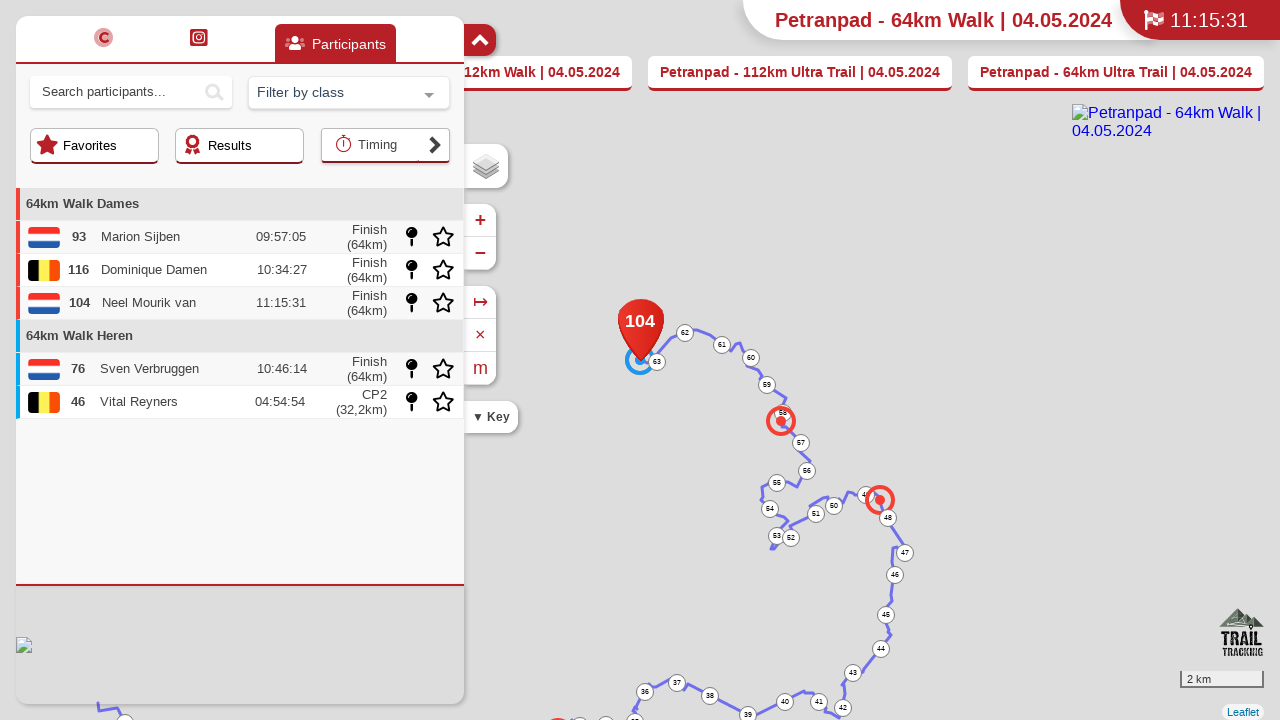

--- FILE ---
content_type: text/html; charset=utf-8
request_url: https://live.trail-tracking.com/Petran-Pad-walk-64km/
body_size: 7023
content:
<!DOCTYPE html>
<html lang="en" class="html">
    <head>
        <meta charset="utf-8">
        <meta name="viewport" content="width=device-width, initial-scale=1, shrink-to-fix=no">
        <meta name="mobile-web-app-capable" content="yes">
        <meta name="apple-mobile-web-app-capable" content="yes">
        <meta name="theme-color" content="#B72026">
        <meta name="description" content="Petranpad - 64km Walk | 04.05.2024 -  Live Event Tracking">
        <meta name="author" content="Trail Tracking">

        <meta property="fb:app_id" content="1667377880195578" />
        <meta property="og:url" content="https://live.trail-tracking.com/Petran-Pad-walk-64km" />
        <meta property="og:image" content="https://og.opentracking.com/api/og?code=https%3A%2F%2Flive.trail-tracking.com%2FPetran-Pad-walk-64km&amp;img=https%3A%2F%2Fimages.opentracking.com%2Fcdn-cgi%2Fimagedelivery%2FyID12iiydp9Ad5ri7Ng-Uw%2F15487%2Fevent-logo%2Feventlogo2x&amp;poweredby=powered+by+Trail+Tracking&amp;title=Petranpad+-+64km+Walk+%7C+04.05.2024&amp;token=e50a2520383e6fcbc06c14be5c0dd2aeb06fbf35d91327570fcc67024259ea74" />
        <meta property="og:title" content="Live Tracking" />
        <meta property="og:type" content="website" />
        <meta property="og:description" content="Petranpad - 64km Walk | 04.05.2024 -  Live Event Tracking" />

        <title>Petranpad - 64km Walk | 04.05.2024 | Trail Tracking</title>
        <link rel="apple-touch-icon" sizes="76x76" href="/assets/img/favicon-76.png">
        <link rel="apple-touch-icon" sizes="120x120" href="/assets/img/favicon-120.png">
        <link rel="apple-touch-icon" sizes="152x152" href="/assets/img/favicon-152.png">
        <link rel="icon" sizes="196x196" href="/assets/img/favicon-196.png">
        <link rel="icon" type="image/x-icon" href="/assets/img/favicon.ico">

        <script src="https://unpkg.com/vue-multiselect@2.1.6"></script>
        <link rel="stylesheet" href="https://unpkg.com/vue-multiselect@2.1.6/dist/vue-multiselect.min.css">

        <!-- Fonts -->
                    <link rel="stylesheet" type="text/css" href="css/app_1.1.44.css?v=YsHzfowfzW">
        
        <script src="https://kit.fontawesome.com/955a5bc77c.js" crossorigin="anonymous"></script>
		<script src="https://cdnjs.cloudflare.com/ajax/libs/moment.js/2.29.1/moment.min.js" crossorigin="anonymous"></script>

        <script src="https://unpkg.com/mqtt/dist/mqtt.min.js"></script>

        

        <link rel="stylesheet" href="https://unpkg.com/leaflet.markercluster@1.4.1/dist/MarkerCluster.css">
        <link rel="stylesheet" href="https://unpkg.com/leaflet.markercluster@1.4.1/dist/MarkerCluster.Default.css">
        <link rel="stylesheet" href="https://unpkg.com/leaflet@1.4.0/dist/leaflet.css"
              integrity="sha512-puBpdR0798OZvTTbP4A8Ix/l+A4dHDD0DGqYW6RQ+9jxkRFclaxxQb/SJAWZfWAkuyeQUytO7+7N4QKrDh+drA=="
              crossorigin="">
        <link rel="stylesheet" href="/assets/libraries/css/leaflet-distance-marker.css">
        <style>
            .dist-markers {
                font-size: .6em;
                line-height: 1rem;
                width: 16px !important;
                height: 16px !important;
                margin-left: -8px !important;
                margin-top: -8px !important;
                border: 1px solid #777;
                border-radius: 10px;
                text-align: center;
                color: #000;
                background: #fff;
            }
        </style>
        
        
    </head>

    <body style="overflow:hidden;" class="has-flags has-windy linear-type has-links">

        <div id="app" :class="{ 'open': open && !framed,  'windy': windyOpen  }">
                        
            <div class="event-info">
                <h1 class="event-item event-title">Petranpad - 64km Walk | 04.05.2024</h1>
                                                            <elapsed-time v-if="loaded"
                            :start="start"
                            :finished="finished"
                        ></elapsed-time>
                                                </div>
                            <div class="event-links">
                                            <a target="_blank" href="https://live.trail-tracking.com/PetranPadWalk-2024">Petranpad - 112km Walk | 04.05.2024</a>
                                            <a target="_blank" href="https://live.trail-tracking.com/Petran-Pad-Ultra-2024">Petranpad - 112km Ultra Trail | 04.05.2024</a>
                                            <a target="_blank" href="https://live.trail-tracking.com/Petran-Pad-Ultra-64">Petranpad - 64km Ultra Trail | 04.05.2024</a>
                                    </div>
                        <transition name="fade">
                <div class="event-notice" v-if="notice">
                    <div class="notice-text" v-html="notice"></div>
                    <div class="notice-close icon-link" @click="notice = null">
                        <span class="fad fa-times-circle"></span>
                    </div>
                </div>
            </transition>
                            <div class="event-logo" >
                
                                                            <a href="https://www.petranultra.nl/" target="_blank">
                            <img srcset="https://images.opentracking.com/cdn-cgi/imagedelivery/yID12iiydp9Ad5ri7Ng-Uw/15487/event-logo/eventlogo  1x, https://images.opentracking.com/cdn-cgi/imagedelivery/yID12iiydp9Ad5ri7Ng-Uw/15487/event-logo/eventlogo2x  2x" src="https://images.opentracking.com/cdn-cgi/imagedelivery/yID12iiydp9Ad5ri7Ng-Uw/15487/event-logo/eventlogo" alt="Petranpad - 64km Walk | 04.05.2024">
                        </a>
                                                    </div>
                        <a href="https://trail-tracking.com" target="_blank">
                <img src="/assets/img/TT.png?v=YsHzfowfzW" alt="Trail Tracking" class="event-company" :class="{hidden: isGoogleMapping()}">
            </a>
            <div id="map" ></div>
                            <div id="windy"></div>
                        <div class="content">

                <div id="nav" v-show="!framed">
                    <div class="menu">
                                                <a class="item" @click="toggle('copyright')" :class="{ 'active': tab === 'copyright' }">
                            <span class="icon fad fa-copyright fa-2x"></span>
                            <span class="text">Copyright</span>
                        </a>
                                                                                                    <a class="item" href="https://www.instagram.com/petranpad/" target="_blank">
                                <span class="icon fab fa-instagram-square"></span>
                                <span class="text">Instagram</span>
                            </a>
                                                                            <a class="item" @click="toggle('video')" v-if="mobile && videoType === 'feed'" :class="{ 'active': tab === 'mail' }">
                                <span class="icon fad fa-play-circle"></span>
                            </a>
                            <a class="item" @click="openExtra('video')" v-if="!mobile && videoType !== null">
                                <span class="icon fad fa-play-circle"></span>
                            </a>
                        						                                                                                                <a class="item" @click="showMe" v-if="showLocateMe()">
                            <span class="icon fa fa-location-circle"></span>
                            <span class="text">Show my location</span>
                        </a>
                        <a class="item" @click="toggle('participants')" :class="{ 'active': tab === 'participants' }">
                            <span class="icon fad" :class="{ 'fa-users': !single, 'fa-user': single }"></span>
                            <span class="text" v-text="single ? 'Details' : 'Participants'"></span>
                        </a>
                        <!--
                        <a class="item map" @click="open = false; tab = 'map'" :class="{ 'active': tab === 'map' }">
                            <span class="icon fad fa-map-marker-alt"></span>
                            <span class="text">Map</span>
                        </a>
                        -->
                    </div>
                    <div id="collapse" @click="toggleOpen"></div>
                </div>
                <div v-bind:class="{ gmaps: isGoogleMapping() }" class="panels  sponsored ">
                    <transition name="vertical-slide">
                        <div class="panel padded scrolls" v-show="tab === 'copyright'">
                            <div class="panel-container">
                                <h2>Content and tracking copyright</h2>
                                <p>These tracking pages, results listings, content, design, layout and associated code and scripts are copyright of Open Tracking 2010 to present day, and licensed for use by our partners using this platform. All rights reserved.</p>

                                <p>Any redistribution or reproduction of part or all of the contents, design and associated code or scripts in any form is prohibited other than the following:</p>
                                <ul>
                                    <li>you may print or download to a local hard disk extracts for your personal and non-commercial use only</li>
                                    <li>you may copy the content to individual third parties for their personal use, but only if you acknowledge the website as the source of the material</li>
                                </ul>
                                <p>You may not, except with our express written permission, distribute or commercially exploit the content. Nor may you transmit it or store it in any other website or other form of electronic retrieval system.</p>
                                <p>If in any doubt please contact us first <a href="mailto:talkto@opentracking.co.uk">talkto@opentracking.co.uk</a>.</p>
                                <p>Version: <b>1.1.44</b></p>
                            </div>
                        </div>
                    </transition>

                                                                                                                        
                    <template v-if="loaded">
                        <transition name="vertical-slide">
                            <teams-panel v-show="tab === 'participants'" ref="teams"
                                 :mobile="mobile"
                                 :searchonly="searchonly"
								 :show_leaderboard="show_leaderboard"
                                 :results="results"
                                 :show_directions="show_directions"
                                 :has-timing="true"
                                 :span="colspan"
                                 :masterevent="false"
                                 :open="open && tab === 'participants'"
                                 :finished="finished"
                                 :replay="replay"
                                 :block-to="false"
                                 :use-socket="socket"
                                 :idle="idle"
                                 :showbags="false"
                                 :eid="15487"
                                 :visitorid="visitorid"
                                 :icon="icon"
                                 logo="https://images.opentracking.com/cdn-cgi/imagedelivery/yID12iiydp9Ad5ri7Ng-Uw/15487/event-logo/eventlogo"
                                 logooverlay=""
                                 @panelevent="panelevent"
                            >   
                                <checkpoint-header :checkpoints="checkpoints"></checkpoint-header>
                            </teams-panel>
                        </transition>
                    </template>

                    <template v-if="loaded">
                        <transition name="vertical-slide">
                            <video-feed-panel v-if="mobile && videoType === 'feed' && tab === 'video'"></video-feed-panel>
                        </transition>
                    </template>

                                            <div class="sponsors" v-if="!mobile">
                            <transition-group name="fade">
                                <a target="_blank" :key="`sponsor-${index}`" :href="sponsor.link" v-for="(sponsor, index) in sponsors" v-show="sponsorOrder === index">
                                    <img width="450px" :srcset="sponsor.imagelocation == 'cloudflare' ? sponsor.image+'/'+sponsor.variant+'  1x, ' + sponsor.image+'/'+sponsor.variant+'2x  2x' : false" :src="(sponsor.imagelocation == 'cloudflare' ? '': &#039;&#039;) + sponsor.image + (sponsor.variant?'/'+sponsor.variant:'')">
                                </a>
                            </transition-group>
                        </div>
                                    </div>

                <transition name="fade">
                    <video-feed v-if="video && !mobile && videoType === 'feed'"></video-feed>
                </transition>

                <transition name="fade">
                    <video-panel v-if="!mobile && videoType === 'popup' && video && loaded">
                        <div class="close icon-link" @click="video = false">
                            <span class="fad fa-times"></span>
                        </div>
                    </video-panel>
                </transition> 
                            </div>

                        <!--
             -->
                            <div class='mobilesponsors' v-if="mobile && showMobileSponsors">
                    <transition-group name="fade">
                        <a target="_blank" :key="`sponsor-${index}`" :href="sponsor.link" v-for="(sponsor, index) in sponsors" v-show="sponsorOrder === index">
                            <img :src="sponsor.image" width="100%">
                        </a>
                    </transition-group>
                </div>
            
                    </div>

        <script src="https://unpkg.com/leaflet@1.4.0/dist/leaflet.js"></script>
        <script src="https://unpkg.com/leaflet.markercluster@1.4.1/dist/leaflet.markercluster.js"></script>
        <script src="/assets/libraries/js/leaflet.bounce.js"></script>
        <script src="/assets/libraries/js/leaflet.markercluster.js"></script>
        <script src="/assets/libraries/js/leaflet.html-legend.js"></script>
        <script src="/assets/libraries/js/leaflet.kml.js"></script>
        <script src="/assets/libraries/js/leaflet.geometryutil.js"></script>
        <script src="/assets/libraries/js/leaflet-distance-marker.js"></script>

        
                
        
        <script src="https://challenges.cloudflare.com/turnstile/v0/api.js?render=explicit"></script>
        <script src="/assets/js/app_1.1.44.js?v=EZmpAiGlbH"></script>
        <script src="/assets/js/components_1.1.44.js?v=EZmpAiGlbH"></script>
        
        
        
                    <script src="//live.opentracking.co.uk/_assetsv3/js/snippets/tt-analytics.js"></script>
                
                    <script>
                document.addEventListener("DOMContentLoaded", function(event) { 
                    if ( window.location !== window.parent.location ) {
                        // The page is in an iframe
                        setTimeout(function(){
                            document.body.innerHTML = "You are not permitted to view this content in an iframe. Please visit <a target='_blank' href='" + window.location.href +"'>" + window.location.href + "</a>";
                            setTimeout(function(){
                                window.parent.location.href = window.location.href;
                            }, 3000);
                        }, 3000);                    
                    }
                });
            </script>
        
        <script>

            const written = true;
            const eventCode = 'Petran-Pad-walk-64km';

            Help.viewport();
            window.addEventListener('resize', Help.viewport);

            if(Help.isApple()) {
                document.body.classList.add('browser-ios');
            }

            Url.init(eventCode, written);
            Url.setPhotoDir('//photos.otracking.co.uk/15487_');

            Storage.init(eventCode);
            
            const fpPromise = import('https://openfpcdn.io/fingerprintjs/v3').then(FingerprintJS => FingerprintJS.load());

            function initGoogleMap(){
                console.log("initGoogleMap");
            }

            const app = new Vue({
                el: '#app',
                                data: {
                    tab: 'participants',
                    active: true,
                    open: false,
                    loaded: false,
                    single: false,
                    map: false,
					mapping: false,
                    videoType: false,
                    video: false,
                    //video: false,
                    mobile: window.innerWidth < 768,
					hasStarted: false,
                    start: false,
                    finished: false,
                    checkpoints: [],
					show_leaderboard: false,
                    show_directions : false,
                    configTimer: false,
                    sponsorTimer: false,
                    checkpointsLoaded: false,
                    notice:  null ,
                    replay: false,
                    elevation: false,
                    socket: false,
                    results: false,
                    idle: false,
                    framed: false,
                    sponsorTimeout:30000,
                                        articles: [],
                    iframeWidth: window.innerWidth < 448 ? window.innerWidth - 48 : (16 * 26),
                    iframeHeight: window.innerWidth < 768 ? window.innerHeight : window.innerHeight - (7 * 16),
                    windyOpen: false,
                    facebook: false,
                    twitter: false,
                    trailMail: false,
                    searchonly: false,                    
                                        visitorid: false,
                                        sponsors: [{"link":"https:\/\/www.landschaphorstaandemaas.nl","image":"https:\/\/images.opentracking.com\/cdn-cgi\/imagedelivery\/yID12iiydp9Ad5ri7Ng-Uw\/15487\/banner-1","imagelocation":"cloudflare","variant":"banner"}],
                    sponsorOrder: 0,
                    showMobileSponsors: false,
                                        icon: false,
                },
                computed: {
                    colspan(){
                        return this.checkpoints.length;
                    }
                },
                                    watch: {
                        tab(val, old){
                            switch(old){
                                case 'news':
                                    this.articleId = false;
                                    this.news = [];
                                    break;
                            }
                            switch(val){
                                case 'mail':
                                    if(!this.trailMail){
                                        this.trailMail = true;
                                    }
                                    break;
                            }
                        },
                        replay(val, old){
                            Mapping.stateless = val;
                        },
                        mobile(val, old){
                            if(val && this.replay){
                                this.replay = false;
                            }
                            if(!val && this.tab === 'video'){
                                this.tab = 'participants';
                                this.video = true;
                            }
                        }
                    },
                                methods: {
                    showLocateMe(){
                        return location.protocol === 'https:' && !this.finished;
                    },
                    isParticipantLoaded(bool){
                        this.single = bool;
                    },
                    toggleOpen(){
                        this.open = !this.open;
                        if(this.open && this.tab === 'map'){
                            this.tab = 'participants';
                        }
                    },
                    panelevent(e){
                        this.open = !e.hide;
                        if(!this.open){
                            this.tab = '';
                        }
                    },
                    showMail(){
                        let result = this.hasStarted && !this.finished;
                        if(this.tab === 'mail' && !result){
                            //if on the mail tab and we should hide the trailmail tab - switch to participants
                            this.tab = 'participants';
                        }

                        return result;
                    },
                    isGoogleMapping(){
                        return this.mapping ? this.mapping === 'Google' : false;
                    },
                    loadParticipant(bib, eid){
                        this.tab = 'participants';
                        this.open = true;
                        this.$refs.teams.loadParticipant(bib, true, eid);
                    },
                    setIdle(val){
                        this.idle = val
                    },
                    toggle(tab){
                        if(tab === this.tab){
                            this.open = !this.open;
                        } else if (!this.open){
                            this.open = true;
                        }
                        if(!this.open){
                            this.tab = "";
                        }else{
                            this.tab = tab; 
                        }
                        
                    },
                    getTeamsForGraph(){
                        let arr = [];
                        this.$refs.teams.participants.forEach(function (course) {
                            if(course.id !== 4 && course.timed){
                                let object = {
                                    type: 'scatter',
                                    pointBackgroundColor: Mapping.getRGBA(course.colour, 1),
                                    data: []
                                };

                                course.teams.forEach(function (team){
                                    object.data.push({
                                        x: team.d,
                                        y: 0,
                                    });
                                });

                                arr.push(object);
                            }
                        });
                        return arr;
                    },
                    isMobile(){
                        this.mobile = Help.isMobile() || window.innerWidth < 768;
                    },
                    openExtra(type){
                        let self = this;

                        ['video', 'replay', 'elevation'].forEach(function (item) {
                            self[item] = type === item ? !self[type] : false;
                        });
                    },
                    loadCheckpoints()
                    {
                        let _this = this;

                        fetch(Url.make('checkpoints')).then(res => res.json()).then(res => {
                            if(!_this.participantSingle){
                                _this.checkpoints = res.data;
                                _this.checkpointsLoaded = true;
                            }

                            Mapping.plotCheckpoints(res.data.filter(function (cp) {
                                return cp.d;
                            }));
                        });
                    },
                    loadConfig(){
                        let _this = this;
                        fetch(Url.make('config')).then(res => res.json()).then(res => {

                            _this.socket = res.data.socket;
                            _this.finished = res.data.finished;
							_this.mapping = res.data.mapping;
							_this.hasStarted = res.data.eventstart ? moment().isAfter(moment.utc(res.data.eventstart)) : false;
							_this.start = res.data.start;
                            _this.videoType = res.data.video;
                            _this.results = res.data.results;
							_this.show_leaderboard = res.data.show_leaderboard != undefined ? res.data.show_leaderboard : true;
                            _this.show_directions = res.data.show_directions != undefined ? res.data.show_directions : false;
                            _this.searchonly = res.data.searchonly != undefined  ? res.data.searchonly : false;
                            
                            _this.icon = res.data.icon != undefined  ? res.data.icon : false;
                            
                                                            _this.sponsorTimeout = res.data.sponsorTimeout || 30000;
                                this.setupSponsors();
                            
                            _this.framed = res.data.hasOwnProperty('framed') && res.data.framed;

                            if(_this.tab === 'video' && _this.videoType !== 'feed'){
                                _this.tab = 'participants';
                            }

                            if(_this.configTimer !== false){
                                clearTimeout(_this.configTimer);
                            } else {

                                if(Url.noVideo !== false){
                                    _this.video = false;
                                } else {
                                    _this.video = res.data.video !== null;
                                }

                                Mapping.init(res.data, _this.mobile);

                                _this.loadCheckpoints();
                                _this.loaded = true;

                                if (!_this.mobile) {
                                    _this.open = true;
                                }
                            }

                            if(!_this.finished){
                                _this.configTimer = setTimeout(function () {
                                    _this.loadConfig();
                                }, 300000);
                            }
                        }).catch((error) => {
                          console.error('Config Fetch Error:', error);
                          if(!_this.finished){
                              _this.configTimer = setTimeout(function () {
                                  _this.loadConfig();
                              }, 300000);
                          }
                        });
                    },

                                            setupSponsors(){
                            if(!this.mobile){
                                this.showMobileSponsors = false;
                            }
                            let _this =  this;
                            if(!_this.sponsorTimer){
                                let max = this.sponsors.length - 1;
                                this.iframeHeight = window.innerHeight - (11.5 * 16);
                                _this.sponsorTimer = setInterval(function(){
                                    if(_this.mobile && _this.sponsorOrder >= max){
                                        _this.showMobileSponsors = false;                                                                                
                                        clearInterval(_this.sponsorTimer);                                    
                                        return;
                                    }
                                    _this.sponsorOrder = _this.sponsorOrder >= max ? 0 : _this.sponsorOrder + 1;
                                }, _this.sponsorTimeout);    
                            }
                            
                        },
                                        showMe(){                        
                        if (navigator.geolocation) {
                            navigator.geolocation.getCurrentPosition(function showPosition(position){
                                if(typeof gtag !== 'undefined'){
                                    gtag('event', 'click',{'event_name':'locateme'});
                                }
                                //alert("Latitude: " + position.coords.latitude + " Longitude: " + position.coords.longitude);                                
                                Markers.addMe(position.coords.latitude + ","+ position.coords.longitude);
                            }, function showError(error) {
                                switch(error.code) {
                                    case error.PERMISSION_DENIED:
                                        console.log("User denied the request for Geolocation.");
                                    break;
                                    case error.POSITION_UNAVAILABLE:
                                        console.log("Location information is unavailable.");
                                    break;
                                    case error.TIMEOUT:
                                        console.log("The request to get user location timed out.");
                                    break;
                                    case error.UNKNOWN_ERROR:
                                        console.log("An unknown error occurred.");
                                    break;
                                }
                            });
                        } else {
                            console.log("Geolocation is not supported by this browser.");
                        }
                    },                    
                                            switchMaps(){
                            if(!this.windyOpen){
                                Mapping.openWindy();
                            } else {
                                Mapping.switchMaps();
                            }
                            this.windyOpen = !this.windyOpen;
                        },

                        
                        
                        
                                    },
                created(){
                    let _this = this;
                    this.isMobile();

                    if(!this.mobile){
                        window.addEventListener('resize', this.isMobile);
                    }

                    if(this.mobile){
                        this.tab = 'map';
                        this.open = false;
                    } else {
                                            }

                    // Get the visitor identifier when you need it.
                    fpPromise
                        .then(fp => fp.get())
                        .then(result => {
                            _this.visitorid = result.visitorId;
                        });

                    this.loadConfig();
                },
                mounted(){                    
                    document.addEventListener("visibilitychange", function() {
                        app.setIdle(document.hidden);
                    });                 
                }
            });

        </script>
    <script defer src="https://static.cloudflareinsights.com/beacon.min.js/vcd15cbe7772f49c399c6a5babf22c1241717689176015" integrity="sha512-ZpsOmlRQV6y907TI0dKBHq9Md29nnaEIPlkf84rnaERnq6zvWvPUqr2ft8M1aS28oN72PdrCzSjY4U6VaAw1EQ==" data-cf-beacon='{"version":"2024.11.0","token":"f2427ceb0e7e489f9c82ffec19f8e01c","server_timing":{"name":{"cfCacheStatus":true,"cfEdge":true,"cfExtPri":true,"cfL4":true,"cfOrigin":true,"cfSpeedBrain":true},"location_startswith":null}}' crossorigin="anonymous"></script>
</body>
</html>


--- FILE ---
content_type: text/html; charset=utf-8
request_url: https://www.google.com/recaptcha/api2/anchor?ar=1&k=6LfIdMoZAAAAAGcFE2-o2rUvQC_sCGSbEdCqLg3A&co=aHR0cHM6Ly9saXZlLnRyYWlsLXRyYWNraW5nLmNvbTo0NDM.&hl=en&v=PoyoqOPhxBO7pBk68S4YbpHZ&size=invisible&anchor-ms=20000&execute-ms=30000&cb=bjflu44gwpl6
body_size: 48915
content:
<!DOCTYPE HTML><html dir="ltr" lang="en"><head><meta http-equiv="Content-Type" content="text/html; charset=UTF-8">
<meta http-equiv="X-UA-Compatible" content="IE=edge">
<title>reCAPTCHA</title>
<style type="text/css">
/* cyrillic-ext */
@font-face {
  font-family: 'Roboto';
  font-style: normal;
  font-weight: 400;
  font-stretch: 100%;
  src: url(//fonts.gstatic.com/s/roboto/v48/KFO7CnqEu92Fr1ME7kSn66aGLdTylUAMa3GUBHMdazTgWw.woff2) format('woff2');
  unicode-range: U+0460-052F, U+1C80-1C8A, U+20B4, U+2DE0-2DFF, U+A640-A69F, U+FE2E-FE2F;
}
/* cyrillic */
@font-face {
  font-family: 'Roboto';
  font-style: normal;
  font-weight: 400;
  font-stretch: 100%;
  src: url(//fonts.gstatic.com/s/roboto/v48/KFO7CnqEu92Fr1ME7kSn66aGLdTylUAMa3iUBHMdazTgWw.woff2) format('woff2');
  unicode-range: U+0301, U+0400-045F, U+0490-0491, U+04B0-04B1, U+2116;
}
/* greek-ext */
@font-face {
  font-family: 'Roboto';
  font-style: normal;
  font-weight: 400;
  font-stretch: 100%;
  src: url(//fonts.gstatic.com/s/roboto/v48/KFO7CnqEu92Fr1ME7kSn66aGLdTylUAMa3CUBHMdazTgWw.woff2) format('woff2');
  unicode-range: U+1F00-1FFF;
}
/* greek */
@font-face {
  font-family: 'Roboto';
  font-style: normal;
  font-weight: 400;
  font-stretch: 100%;
  src: url(//fonts.gstatic.com/s/roboto/v48/KFO7CnqEu92Fr1ME7kSn66aGLdTylUAMa3-UBHMdazTgWw.woff2) format('woff2');
  unicode-range: U+0370-0377, U+037A-037F, U+0384-038A, U+038C, U+038E-03A1, U+03A3-03FF;
}
/* math */
@font-face {
  font-family: 'Roboto';
  font-style: normal;
  font-weight: 400;
  font-stretch: 100%;
  src: url(//fonts.gstatic.com/s/roboto/v48/KFO7CnqEu92Fr1ME7kSn66aGLdTylUAMawCUBHMdazTgWw.woff2) format('woff2');
  unicode-range: U+0302-0303, U+0305, U+0307-0308, U+0310, U+0312, U+0315, U+031A, U+0326-0327, U+032C, U+032F-0330, U+0332-0333, U+0338, U+033A, U+0346, U+034D, U+0391-03A1, U+03A3-03A9, U+03B1-03C9, U+03D1, U+03D5-03D6, U+03F0-03F1, U+03F4-03F5, U+2016-2017, U+2034-2038, U+203C, U+2040, U+2043, U+2047, U+2050, U+2057, U+205F, U+2070-2071, U+2074-208E, U+2090-209C, U+20D0-20DC, U+20E1, U+20E5-20EF, U+2100-2112, U+2114-2115, U+2117-2121, U+2123-214F, U+2190, U+2192, U+2194-21AE, U+21B0-21E5, U+21F1-21F2, U+21F4-2211, U+2213-2214, U+2216-22FF, U+2308-230B, U+2310, U+2319, U+231C-2321, U+2336-237A, U+237C, U+2395, U+239B-23B7, U+23D0, U+23DC-23E1, U+2474-2475, U+25AF, U+25B3, U+25B7, U+25BD, U+25C1, U+25CA, U+25CC, U+25FB, U+266D-266F, U+27C0-27FF, U+2900-2AFF, U+2B0E-2B11, U+2B30-2B4C, U+2BFE, U+3030, U+FF5B, U+FF5D, U+1D400-1D7FF, U+1EE00-1EEFF;
}
/* symbols */
@font-face {
  font-family: 'Roboto';
  font-style: normal;
  font-weight: 400;
  font-stretch: 100%;
  src: url(//fonts.gstatic.com/s/roboto/v48/KFO7CnqEu92Fr1ME7kSn66aGLdTylUAMaxKUBHMdazTgWw.woff2) format('woff2');
  unicode-range: U+0001-000C, U+000E-001F, U+007F-009F, U+20DD-20E0, U+20E2-20E4, U+2150-218F, U+2190, U+2192, U+2194-2199, U+21AF, U+21E6-21F0, U+21F3, U+2218-2219, U+2299, U+22C4-22C6, U+2300-243F, U+2440-244A, U+2460-24FF, U+25A0-27BF, U+2800-28FF, U+2921-2922, U+2981, U+29BF, U+29EB, U+2B00-2BFF, U+4DC0-4DFF, U+FFF9-FFFB, U+10140-1018E, U+10190-1019C, U+101A0, U+101D0-101FD, U+102E0-102FB, U+10E60-10E7E, U+1D2C0-1D2D3, U+1D2E0-1D37F, U+1F000-1F0FF, U+1F100-1F1AD, U+1F1E6-1F1FF, U+1F30D-1F30F, U+1F315, U+1F31C, U+1F31E, U+1F320-1F32C, U+1F336, U+1F378, U+1F37D, U+1F382, U+1F393-1F39F, U+1F3A7-1F3A8, U+1F3AC-1F3AF, U+1F3C2, U+1F3C4-1F3C6, U+1F3CA-1F3CE, U+1F3D4-1F3E0, U+1F3ED, U+1F3F1-1F3F3, U+1F3F5-1F3F7, U+1F408, U+1F415, U+1F41F, U+1F426, U+1F43F, U+1F441-1F442, U+1F444, U+1F446-1F449, U+1F44C-1F44E, U+1F453, U+1F46A, U+1F47D, U+1F4A3, U+1F4B0, U+1F4B3, U+1F4B9, U+1F4BB, U+1F4BF, U+1F4C8-1F4CB, U+1F4D6, U+1F4DA, U+1F4DF, U+1F4E3-1F4E6, U+1F4EA-1F4ED, U+1F4F7, U+1F4F9-1F4FB, U+1F4FD-1F4FE, U+1F503, U+1F507-1F50B, U+1F50D, U+1F512-1F513, U+1F53E-1F54A, U+1F54F-1F5FA, U+1F610, U+1F650-1F67F, U+1F687, U+1F68D, U+1F691, U+1F694, U+1F698, U+1F6AD, U+1F6B2, U+1F6B9-1F6BA, U+1F6BC, U+1F6C6-1F6CF, U+1F6D3-1F6D7, U+1F6E0-1F6EA, U+1F6F0-1F6F3, U+1F6F7-1F6FC, U+1F700-1F7FF, U+1F800-1F80B, U+1F810-1F847, U+1F850-1F859, U+1F860-1F887, U+1F890-1F8AD, U+1F8B0-1F8BB, U+1F8C0-1F8C1, U+1F900-1F90B, U+1F93B, U+1F946, U+1F984, U+1F996, U+1F9E9, U+1FA00-1FA6F, U+1FA70-1FA7C, U+1FA80-1FA89, U+1FA8F-1FAC6, U+1FACE-1FADC, U+1FADF-1FAE9, U+1FAF0-1FAF8, U+1FB00-1FBFF;
}
/* vietnamese */
@font-face {
  font-family: 'Roboto';
  font-style: normal;
  font-weight: 400;
  font-stretch: 100%;
  src: url(//fonts.gstatic.com/s/roboto/v48/KFO7CnqEu92Fr1ME7kSn66aGLdTylUAMa3OUBHMdazTgWw.woff2) format('woff2');
  unicode-range: U+0102-0103, U+0110-0111, U+0128-0129, U+0168-0169, U+01A0-01A1, U+01AF-01B0, U+0300-0301, U+0303-0304, U+0308-0309, U+0323, U+0329, U+1EA0-1EF9, U+20AB;
}
/* latin-ext */
@font-face {
  font-family: 'Roboto';
  font-style: normal;
  font-weight: 400;
  font-stretch: 100%;
  src: url(//fonts.gstatic.com/s/roboto/v48/KFO7CnqEu92Fr1ME7kSn66aGLdTylUAMa3KUBHMdazTgWw.woff2) format('woff2');
  unicode-range: U+0100-02BA, U+02BD-02C5, U+02C7-02CC, U+02CE-02D7, U+02DD-02FF, U+0304, U+0308, U+0329, U+1D00-1DBF, U+1E00-1E9F, U+1EF2-1EFF, U+2020, U+20A0-20AB, U+20AD-20C0, U+2113, U+2C60-2C7F, U+A720-A7FF;
}
/* latin */
@font-face {
  font-family: 'Roboto';
  font-style: normal;
  font-weight: 400;
  font-stretch: 100%;
  src: url(//fonts.gstatic.com/s/roboto/v48/KFO7CnqEu92Fr1ME7kSn66aGLdTylUAMa3yUBHMdazQ.woff2) format('woff2');
  unicode-range: U+0000-00FF, U+0131, U+0152-0153, U+02BB-02BC, U+02C6, U+02DA, U+02DC, U+0304, U+0308, U+0329, U+2000-206F, U+20AC, U+2122, U+2191, U+2193, U+2212, U+2215, U+FEFF, U+FFFD;
}
/* cyrillic-ext */
@font-face {
  font-family: 'Roboto';
  font-style: normal;
  font-weight: 500;
  font-stretch: 100%;
  src: url(//fonts.gstatic.com/s/roboto/v48/KFO7CnqEu92Fr1ME7kSn66aGLdTylUAMa3GUBHMdazTgWw.woff2) format('woff2');
  unicode-range: U+0460-052F, U+1C80-1C8A, U+20B4, U+2DE0-2DFF, U+A640-A69F, U+FE2E-FE2F;
}
/* cyrillic */
@font-face {
  font-family: 'Roboto';
  font-style: normal;
  font-weight: 500;
  font-stretch: 100%;
  src: url(//fonts.gstatic.com/s/roboto/v48/KFO7CnqEu92Fr1ME7kSn66aGLdTylUAMa3iUBHMdazTgWw.woff2) format('woff2');
  unicode-range: U+0301, U+0400-045F, U+0490-0491, U+04B0-04B1, U+2116;
}
/* greek-ext */
@font-face {
  font-family: 'Roboto';
  font-style: normal;
  font-weight: 500;
  font-stretch: 100%;
  src: url(//fonts.gstatic.com/s/roboto/v48/KFO7CnqEu92Fr1ME7kSn66aGLdTylUAMa3CUBHMdazTgWw.woff2) format('woff2');
  unicode-range: U+1F00-1FFF;
}
/* greek */
@font-face {
  font-family: 'Roboto';
  font-style: normal;
  font-weight: 500;
  font-stretch: 100%;
  src: url(//fonts.gstatic.com/s/roboto/v48/KFO7CnqEu92Fr1ME7kSn66aGLdTylUAMa3-UBHMdazTgWw.woff2) format('woff2');
  unicode-range: U+0370-0377, U+037A-037F, U+0384-038A, U+038C, U+038E-03A1, U+03A3-03FF;
}
/* math */
@font-face {
  font-family: 'Roboto';
  font-style: normal;
  font-weight: 500;
  font-stretch: 100%;
  src: url(//fonts.gstatic.com/s/roboto/v48/KFO7CnqEu92Fr1ME7kSn66aGLdTylUAMawCUBHMdazTgWw.woff2) format('woff2');
  unicode-range: U+0302-0303, U+0305, U+0307-0308, U+0310, U+0312, U+0315, U+031A, U+0326-0327, U+032C, U+032F-0330, U+0332-0333, U+0338, U+033A, U+0346, U+034D, U+0391-03A1, U+03A3-03A9, U+03B1-03C9, U+03D1, U+03D5-03D6, U+03F0-03F1, U+03F4-03F5, U+2016-2017, U+2034-2038, U+203C, U+2040, U+2043, U+2047, U+2050, U+2057, U+205F, U+2070-2071, U+2074-208E, U+2090-209C, U+20D0-20DC, U+20E1, U+20E5-20EF, U+2100-2112, U+2114-2115, U+2117-2121, U+2123-214F, U+2190, U+2192, U+2194-21AE, U+21B0-21E5, U+21F1-21F2, U+21F4-2211, U+2213-2214, U+2216-22FF, U+2308-230B, U+2310, U+2319, U+231C-2321, U+2336-237A, U+237C, U+2395, U+239B-23B7, U+23D0, U+23DC-23E1, U+2474-2475, U+25AF, U+25B3, U+25B7, U+25BD, U+25C1, U+25CA, U+25CC, U+25FB, U+266D-266F, U+27C0-27FF, U+2900-2AFF, U+2B0E-2B11, U+2B30-2B4C, U+2BFE, U+3030, U+FF5B, U+FF5D, U+1D400-1D7FF, U+1EE00-1EEFF;
}
/* symbols */
@font-face {
  font-family: 'Roboto';
  font-style: normal;
  font-weight: 500;
  font-stretch: 100%;
  src: url(//fonts.gstatic.com/s/roboto/v48/KFO7CnqEu92Fr1ME7kSn66aGLdTylUAMaxKUBHMdazTgWw.woff2) format('woff2');
  unicode-range: U+0001-000C, U+000E-001F, U+007F-009F, U+20DD-20E0, U+20E2-20E4, U+2150-218F, U+2190, U+2192, U+2194-2199, U+21AF, U+21E6-21F0, U+21F3, U+2218-2219, U+2299, U+22C4-22C6, U+2300-243F, U+2440-244A, U+2460-24FF, U+25A0-27BF, U+2800-28FF, U+2921-2922, U+2981, U+29BF, U+29EB, U+2B00-2BFF, U+4DC0-4DFF, U+FFF9-FFFB, U+10140-1018E, U+10190-1019C, U+101A0, U+101D0-101FD, U+102E0-102FB, U+10E60-10E7E, U+1D2C0-1D2D3, U+1D2E0-1D37F, U+1F000-1F0FF, U+1F100-1F1AD, U+1F1E6-1F1FF, U+1F30D-1F30F, U+1F315, U+1F31C, U+1F31E, U+1F320-1F32C, U+1F336, U+1F378, U+1F37D, U+1F382, U+1F393-1F39F, U+1F3A7-1F3A8, U+1F3AC-1F3AF, U+1F3C2, U+1F3C4-1F3C6, U+1F3CA-1F3CE, U+1F3D4-1F3E0, U+1F3ED, U+1F3F1-1F3F3, U+1F3F5-1F3F7, U+1F408, U+1F415, U+1F41F, U+1F426, U+1F43F, U+1F441-1F442, U+1F444, U+1F446-1F449, U+1F44C-1F44E, U+1F453, U+1F46A, U+1F47D, U+1F4A3, U+1F4B0, U+1F4B3, U+1F4B9, U+1F4BB, U+1F4BF, U+1F4C8-1F4CB, U+1F4D6, U+1F4DA, U+1F4DF, U+1F4E3-1F4E6, U+1F4EA-1F4ED, U+1F4F7, U+1F4F9-1F4FB, U+1F4FD-1F4FE, U+1F503, U+1F507-1F50B, U+1F50D, U+1F512-1F513, U+1F53E-1F54A, U+1F54F-1F5FA, U+1F610, U+1F650-1F67F, U+1F687, U+1F68D, U+1F691, U+1F694, U+1F698, U+1F6AD, U+1F6B2, U+1F6B9-1F6BA, U+1F6BC, U+1F6C6-1F6CF, U+1F6D3-1F6D7, U+1F6E0-1F6EA, U+1F6F0-1F6F3, U+1F6F7-1F6FC, U+1F700-1F7FF, U+1F800-1F80B, U+1F810-1F847, U+1F850-1F859, U+1F860-1F887, U+1F890-1F8AD, U+1F8B0-1F8BB, U+1F8C0-1F8C1, U+1F900-1F90B, U+1F93B, U+1F946, U+1F984, U+1F996, U+1F9E9, U+1FA00-1FA6F, U+1FA70-1FA7C, U+1FA80-1FA89, U+1FA8F-1FAC6, U+1FACE-1FADC, U+1FADF-1FAE9, U+1FAF0-1FAF8, U+1FB00-1FBFF;
}
/* vietnamese */
@font-face {
  font-family: 'Roboto';
  font-style: normal;
  font-weight: 500;
  font-stretch: 100%;
  src: url(//fonts.gstatic.com/s/roboto/v48/KFO7CnqEu92Fr1ME7kSn66aGLdTylUAMa3OUBHMdazTgWw.woff2) format('woff2');
  unicode-range: U+0102-0103, U+0110-0111, U+0128-0129, U+0168-0169, U+01A0-01A1, U+01AF-01B0, U+0300-0301, U+0303-0304, U+0308-0309, U+0323, U+0329, U+1EA0-1EF9, U+20AB;
}
/* latin-ext */
@font-face {
  font-family: 'Roboto';
  font-style: normal;
  font-weight: 500;
  font-stretch: 100%;
  src: url(//fonts.gstatic.com/s/roboto/v48/KFO7CnqEu92Fr1ME7kSn66aGLdTylUAMa3KUBHMdazTgWw.woff2) format('woff2');
  unicode-range: U+0100-02BA, U+02BD-02C5, U+02C7-02CC, U+02CE-02D7, U+02DD-02FF, U+0304, U+0308, U+0329, U+1D00-1DBF, U+1E00-1E9F, U+1EF2-1EFF, U+2020, U+20A0-20AB, U+20AD-20C0, U+2113, U+2C60-2C7F, U+A720-A7FF;
}
/* latin */
@font-face {
  font-family: 'Roboto';
  font-style: normal;
  font-weight: 500;
  font-stretch: 100%;
  src: url(//fonts.gstatic.com/s/roboto/v48/KFO7CnqEu92Fr1ME7kSn66aGLdTylUAMa3yUBHMdazQ.woff2) format('woff2');
  unicode-range: U+0000-00FF, U+0131, U+0152-0153, U+02BB-02BC, U+02C6, U+02DA, U+02DC, U+0304, U+0308, U+0329, U+2000-206F, U+20AC, U+2122, U+2191, U+2193, U+2212, U+2215, U+FEFF, U+FFFD;
}
/* cyrillic-ext */
@font-face {
  font-family: 'Roboto';
  font-style: normal;
  font-weight: 900;
  font-stretch: 100%;
  src: url(//fonts.gstatic.com/s/roboto/v48/KFO7CnqEu92Fr1ME7kSn66aGLdTylUAMa3GUBHMdazTgWw.woff2) format('woff2');
  unicode-range: U+0460-052F, U+1C80-1C8A, U+20B4, U+2DE0-2DFF, U+A640-A69F, U+FE2E-FE2F;
}
/* cyrillic */
@font-face {
  font-family: 'Roboto';
  font-style: normal;
  font-weight: 900;
  font-stretch: 100%;
  src: url(//fonts.gstatic.com/s/roboto/v48/KFO7CnqEu92Fr1ME7kSn66aGLdTylUAMa3iUBHMdazTgWw.woff2) format('woff2');
  unicode-range: U+0301, U+0400-045F, U+0490-0491, U+04B0-04B1, U+2116;
}
/* greek-ext */
@font-face {
  font-family: 'Roboto';
  font-style: normal;
  font-weight: 900;
  font-stretch: 100%;
  src: url(//fonts.gstatic.com/s/roboto/v48/KFO7CnqEu92Fr1ME7kSn66aGLdTylUAMa3CUBHMdazTgWw.woff2) format('woff2');
  unicode-range: U+1F00-1FFF;
}
/* greek */
@font-face {
  font-family: 'Roboto';
  font-style: normal;
  font-weight: 900;
  font-stretch: 100%;
  src: url(//fonts.gstatic.com/s/roboto/v48/KFO7CnqEu92Fr1ME7kSn66aGLdTylUAMa3-UBHMdazTgWw.woff2) format('woff2');
  unicode-range: U+0370-0377, U+037A-037F, U+0384-038A, U+038C, U+038E-03A1, U+03A3-03FF;
}
/* math */
@font-face {
  font-family: 'Roboto';
  font-style: normal;
  font-weight: 900;
  font-stretch: 100%;
  src: url(//fonts.gstatic.com/s/roboto/v48/KFO7CnqEu92Fr1ME7kSn66aGLdTylUAMawCUBHMdazTgWw.woff2) format('woff2');
  unicode-range: U+0302-0303, U+0305, U+0307-0308, U+0310, U+0312, U+0315, U+031A, U+0326-0327, U+032C, U+032F-0330, U+0332-0333, U+0338, U+033A, U+0346, U+034D, U+0391-03A1, U+03A3-03A9, U+03B1-03C9, U+03D1, U+03D5-03D6, U+03F0-03F1, U+03F4-03F5, U+2016-2017, U+2034-2038, U+203C, U+2040, U+2043, U+2047, U+2050, U+2057, U+205F, U+2070-2071, U+2074-208E, U+2090-209C, U+20D0-20DC, U+20E1, U+20E5-20EF, U+2100-2112, U+2114-2115, U+2117-2121, U+2123-214F, U+2190, U+2192, U+2194-21AE, U+21B0-21E5, U+21F1-21F2, U+21F4-2211, U+2213-2214, U+2216-22FF, U+2308-230B, U+2310, U+2319, U+231C-2321, U+2336-237A, U+237C, U+2395, U+239B-23B7, U+23D0, U+23DC-23E1, U+2474-2475, U+25AF, U+25B3, U+25B7, U+25BD, U+25C1, U+25CA, U+25CC, U+25FB, U+266D-266F, U+27C0-27FF, U+2900-2AFF, U+2B0E-2B11, U+2B30-2B4C, U+2BFE, U+3030, U+FF5B, U+FF5D, U+1D400-1D7FF, U+1EE00-1EEFF;
}
/* symbols */
@font-face {
  font-family: 'Roboto';
  font-style: normal;
  font-weight: 900;
  font-stretch: 100%;
  src: url(//fonts.gstatic.com/s/roboto/v48/KFO7CnqEu92Fr1ME7kSn66aGLdTylUAMaxKUBHMdazTgWw.woff2) format('woff2');
  unicode-range: U+0001-000C, U+000E-001F, U+007F-009F, U+20DD-20E0, U+20E2-20E4, U+2150-218F, U+2190, U+2192, U+2194-2199, U+21AF, U+21E6-21F0, U+21F3, U+2218-2219, U+2299, U+22C4-22C6, U+2300-243F, U+2440-244A, U+2460-24FF, U+25A0-27BF, U+2800-28FF, U+2921-2922, U+2981, U+29BF, U+29EB, U+2B00-2BFF, U+4DC0-4DFF, U+FFF9-FFFB, U+10140-1018E, U+10190-1019C, U+101A0, U+101D0-101FD, U+102E0-102FB, U+10E60-10E7E, U+1D2C0-1D2D3, U+1D2E0-1D37F, U+1F000-1F0FF, U+1F100-1F1AD, U+1F1E6-1F1FF, U+1F30D-1F30F, U+1F315, U+1F31C, U+1F31E, U+1F320-1F32C, U+1F336, U+1F378, U+1F37D, U+1F382, U+1F393-1F39F, U+1F3A7-1F3A8, U+1F3AC-1F3AF, U+1F3C2, U+1F3C4-1F3C6, U+1F3CA-1F3CE, U+1F3D4-1F3E0, U+1F3ED, U+1F3F1-1F3F3, U+1F3F5-1F3F7, U+1F408, U+1F415, U+1F41F, U+1F426, U+1F43F, U+1F441-1F442, U+1F444, U+1F446-1F449, U+1F44C-1F44E, U+1F453, U+1F46A, U+1F47D, U+1F4A3, U+1F4B0, U+1F4B3, U+1F4B9, U+1F4BB, U+1F4BF, U+1F4C8-1F4CB, U+1F4D6, U+1F4DA, U+1F4DF, U+1F4E3-1F4E6, U+1F4EA-1F4ED, U+1F4F7, U+1F4F9-1F4FB, U+1F4FD-1F4FE, U+1F503, U+1F507-1F50B, U+1F50D, U+1F512-1F513, U+1F53E-1F54A, U+1F54F-1F5FA, U+1F610, U+1F650-1F67F, U+1F687, U+1F68D, U+1F691, U+1F694, U+1F698, U+1F6AD, U+1F6B2, U+1F6B9-1F6BA, U+1F6BC, U+1F6C6-1F6CF, U+1F6D3-1F6D7, U+1F6E0-1F6EA, U+1F6F0-1F6F3, U+1F6F7-1F6FC, U+1F700-1F7FF, U+1F800-1F80B, U+1F810-1F847, U+1F850-1F859, U+1F860-1F887, U+1F890-1F8AD, U+1F8B0-1F8BB, U+1F8C0-1F8C1, U+1F900-1F90B, U+1F93B, U+1F946, U+1F984, U+1F996, U+1F9E9, U+1FA00-1FA6F, U+1FA70-1FA7C, U+1FA80-1FA89, U+1FA8F-1FAC6, U+1FACE-1FADC, U+1FADF-1FAE9, U+1FAF0-1FAF8, U+1FB00-1FBFF;
}
/* vietnamese */
@font-face {
  font-family: 'Roboto';
  font-style: normal;
  font-weight: 900;
  font-stretch: 100%;
  src: url(//fonts.gstatic.com/s/roboto/v48/KFO7CnqEu92Fr1ME7kSn66aGLdTylUAMa3OUBHMdazTgWw.woff2) format('woff2');
  unicode-range: U+0102-0103, U+0110-0111, U+0128-0129, U+0168-0169, U+01A0-01A1, U+01AF-01B0, U+0300-0301, U+0303-0304, U+0308-0309, U+0323, U+0329, U+1EA0-1EF9, U+20AB;
}
/* latin-ext */
@font-face {
  font-family: 'Roboto';
  font-style: normal;
  font-weight: 900;
  font-stretch: 100%;
  src: url(//fonts.gstatic.com/s/roboto/v48/KFO7CnqEu92Fr1ME7kSn66aGLdTylUAMa3KUBHMdazTgWw.woff2) format('woff2');
  unicode-range: U+0100-02BA, U+02BD-02C5, U+02C7-02CC, U+02CE-02D7, U+02DD-02FF, U+0304, U+0308, U+0329, U+1D00-1DBF, U+1E00-1E9F, U+1EF2-1EFF, U+2020, U+20A0-20AB, U+20AD-20C0, U+2113, U+2C60-2C7F, U+A720-A7FF;
}
/* latin */
@font-face {
  font-family: 'Roboto';
  font-style: normal;
  font-weight: 900;
  font-stretch: 100%;
  src: url(//fonts.gstatic.com/s/roboto/v48/KFO7CnqEu92Fr1ME7kSn66aGLdTylUAMa3yUBHMdazQ.woff2) format('woff2');
  unicode-range: U+0000-00FF, U+0131, U+0152-0153, U+02BB-02BC, U+02C6, U+02DA, U+02DC, U+0304, U+0308, U+0329, U+2000-206F, U+20AC, U+2122, U+2191, U+2193, U+2212, U+2215, U+FEFF, U+FFFD;
}

</style>
<link rel="stylesheet" type="text/css" href="https://www.gstatic.com/recaptcha/releases/PoyoqOPhxBO7pBk68S4YbpHZ/styles__ltr.css">
<script nonce="srabZXLtLifkYLCU5UgJTA" type="text/javascript">window['__recaptcha_api'] = 'https://www.google.com/recaptcha/api2/';</script>
<script type="text/javascript" src="https://www.gstatic.com/recaptcha/releases/PoyoqOPhxBO7pBk68S4YbpHZ/recaptcha__en.js" nonce="srabZXLtLifkYLCU5UgJTA">
      
    </script></head>
<body><div id="rc-anchor-alert" class="rc-anchor-alert"></div>
<input type="hidden" id="recaptcha-token" value="[base64]">
<script type="text/javascript" nonce="srabZXLtLifkYLCU5UgJTA">
      recaptcha.anchor.Main.init("[\x22ainput\x22,[\x22bgdata\x22,\x22\x22,\[base64]/[base64]/[base64]/[base64]/[base64]/UltsKytdPUU6KEU8MjA0OD9SW2wrK109RT4+NnwxOTI6KChFJjY0NTEyKT09NTUyOTYmJk0rMTxjLmxlbmd0aCYmKGMuY2hhckNvZGVBdChNKzEpJjY0NTEyKT09NTYzMjA/[base64]/[base64]/[base64]/[base64]/[base64]/[base64]/[base64]\x22,\[base64]\x22,\[base64]/[base64]/CksKuwoNjw4MFwoNAw4zDi1PCiWDDiXTDrcKZw5fDiTB1wph5d8KzF8K4BcO6wrjCicK5ecKFwr9rO1ZqOcKzDMOmw6wLwrN7Y8K1woc/bCV8w6prVsKSwqcuw5XDlGt/bCzDgcOxwqHCm8OGGz7CiMOCwos7wow1w7pQHMOSc2dRJMOeZcKWP8OEIy3CsHUxw4fDpUQBw6lXwqgKw5nCqlQoD8OTwoTDgHQQw4HCjE7Cg8KiGELDo8O9OXdFY1cvOMKRwrfDlX3CucOmw5/DhmHDicOSSjPDlypmwr1vw5dRwpzCnsKdwqwUFMK2fQnCkgjCngjCli7Dl0M7w7HDl8KWNAoqw7MJQcOJwpAkRcOdW2hJTsOuI8O8bMOuwpDCsmLCtFgMI8OqNR3CpMKewpbDm0F4wrpGOsOmM8OKw5XDnxBQw4/DvH56w67CtsKywpDDicOgwr3CiULDlCZUw5HCjQHCgsKeJkggw5fDsMKbGXjCqcKJw5YyF0rDqlDCoMKxwpbChQ8vwo3CpALCqsOXw6oUwpAjw5vDjh0PGMK7w7jDtmY9G8OMUcKxKTPDrsKyRgnCn8KDw6MMwpcQMy/ClMO/wqMaY8O/wq4CdcOTRcOKMsO2LRR2w48VwqR+w4XDh1nDpw/[base64]/DtmA9U8OzWcO/wq3CoTPCmsK4R8OiwrfDnhd3IhnChwvDrsK/wqlSwpXCmsO0wrLDlADDhsKMw7jCjQonwofCqhXDg8KzORcdJSfCiMO5UBzDncKywpEvw4/[base64]/w6HCl0XCkG9qw7zDojwOFl/[base64]/QEDDm2zDkgd8VDMUw71+OcOlEcK/[base64]/[base64]/Dr2FLw55awpnCmXVrwp3Ch3jDnMOlw6BFw5vDnMO+wp0nWsO8LcOQwqLDjMKxwqNDRV4fw7Jgw4nCgwjCrjgybTQuNFrCj8KlfsKTwpxVKsOiVMKcYBJEV8OrBiMpwqRAw4oYTsKXW8OSwrfCjUPCkTUGBMKEwrvDog0iUcKCNMOaX1Udw7vDtMO1GmXDucKvw7MWdR/DvsKfwqVgQsKkQSvDj3JkwqRKwrHDtMOfU8O3wqTCjMK1wp/Cl1ZIw6LCu8KaMmfDpsOjw5dYKcK1Kxk1CsKpc8OBw6nDtGwCGMOGQsOnw6vCojfCuMOcRMO1KiLCr8KEK8OGw4cxbHsAVcK6ZMOAw5bDpcOwwrhlc8O2b8O6w6oWw6jDucOHQ0fDtQBlwpE0IS95w4LDhgjCl8OjWV1QwrMIN3zDpcOww7/[base64]/[base64]/DjRnCt8OVw6bCkRDDj0zCoMO/FsKew6IJQAlawqY5ITAEw5zCs8K4w7rDtcObwq7Dk8K5w7xJbMOkwpjCkcK/w5cuVTLDmGM+NHYTw7oYw41swoTCtQvDm2YQEBXDscOMUEzChBDDqMKyMhDCpsKbwq/CgcKtOEtWEno2AsOFw48ALkfChjh5w5XDm1oNw4xyw4fDkMOLfMOyw4vDtsO2ClnDnMK6H8KUw6c5wrPDl8KhSDvDq19Ew5/DtkkNFsKsSl10w7jCvsOew6nDusKlLHTCgj0FJ8OBD8KzZsOyw5x/[base64]/wqZLdA7DiMOtw5rDmMOUw5PDsBjDlm84w4fClcO8LMOkRF/Dk3rDhWPCpcKAASJSTmfConHDrsK3wrBrUipQw7TDgTY0NkTDq1nDsABNdQHChsKof8OUVwxnwqBzC8Kawqc6FFo3Q8Ktw7LCr8KILCx0w6rDtsKHL1EHfcO4FMKPUxzCk2UKwp/[base64]/[base64]/DnHHDn1PDq2DDt8K7w5JYw4nDtcOaw51FEzvCjwzDvl9Pw7cJfU/[base64]/DncK9w7jDksK3woXDjMOtw7vCrMOkMX4NbXZUw73CiTY/[base64]/DrMKFwpXCscKVFMKhOsK2dWEeFsO1K8KHEsKAw7U0wohbcScnV8K+w5B3WcOww7rDmcO4wqsbGhfCpMOSAsODwo/DsEHDtAoUwrcYw75twpM/[base64]/DvMKkwoTCr2LDuTxAbMKiC8OiwonCtcOQw74uQiFAfh05RcOBRcKiHcOWFnDCi8KLa8KWCMKGw5zDv0TChQwTTEQYw77DvcOLCCjDlMK8cEfCkMKiCSHDow/Dk1PDpgTCsMKGw485w7jCtXF/VkfDhsOYcMKDwpFKMG/Cr8KmMh89woc4BTYdGGESw5fCoMOAw5F4wqDCucOoEcOJKMK/[base64]/w6jDhyvDtMKJwpU5DMOgC8KpasOYw6d3w6/[base64]/wqFowp3DhcKkwrM3wqTCm8Ohw5lWw68zwq3DncOyw5vCgR7DvgnDlcO0W2fCi8KHIMKzwqnDp1fCksKdw6ZNLMK5w405UMOlZcKqw5U0csOVwrDDncK0a27Cky/DvkEBwqQASl1dKxnDv1zCvcOuAxxOw5AKwpx0w7XDlsKxw5cFHcKjw5tywpw7wpvCpxvDm0/Dr8Orw7vDjwzCmMOuwqPDvnDCg8OuTMOlCAHCgGjCgFjDq8OULVlDw4jCqcO/w7RefAhawqvDk0rDkMODXR3CpcOEw4jCtMKfwqnCosKrwrEcwq3CoBjCgzPCpAPCrsKKCknDlMKZC8KtfcOiSwpOwofCkR7DhScUwp/[base64]/wr7DlcOrw5cXEcOEVsOFw5PDlsK7woccwovDgsOuGScIEkVAwrc1EHc1w5xEw4QOdSjCrMOpw5kxwoRTbBbCpMOydVLCqwIMwpzCvsKFQnLDuhpfw7LDosK3w6nCj8KKwrcXw5sOPnNSGcO8w6vDiAjCv09Pew/DqcO1f8OSwpvDucKVw4fCo8Ksw6PCkTd5wo8CAcKyesOBw5nCnT8twq04RsOuJMKZw7TDjsOvwqtlFcKxwrwEJcKPUAdjw47Cr8OGwpHDvyYCZFJHZsKuwrnDhjZqw7wCSsORwqZpSsKCw7nDojt1woYcwqcnwoAhwqLCmmrCpsKBKxzCi0/[base64]/CqknDlh5fL8OgwqbCo8KAFz5fKcKhw4UNwqnDvE7CgMKnQBojw6Q6wpFARcKEaiAcesOCfcOpw6bClz83wq58woXDr35dwqQFw7jDvcKVQ8KIwrfDhAFiw6dhczMow4nCtsK/w73DusOZXkrDjmPCjMKNSBg1FF3DucKaPsO6URQuFEAzCVHDk8O/OX8HK35WwrbCuynDrsKjwolFw4bCmRtnwo0hw5N5QXTCssOSI8O4w7zCk8KadsK9V8OQYUg6JzJ0KxdZwq/CvjLCkEIdIw/Do8KANE/[base64]/[base64]/[base64]/w646Q0AFwrrCv8KLD2fDq8KAMsOYw5J3w6UuRsOywo/DocK3BsOWPCbDjMK5KCNteWbCj1dDw7M5wrPDlsKXPcKLNcOvw45Nw6MlWVtWQVXDhMOdwoLCscKBX0EYOsORMHtTw61PQn1/IsKUYMOJACTCkBLCsixewp/CsEjDmyLCtj19w4t8MigcDMOicMO3GWh7DTpTP8O6wpDDkXHDqMOpw5fCkVLCksKzw5McHGHChMKUMsKyVEJ2w4g4wq/CtMKew4rCisK7w6RrfsOtw5FCT8OJEV1daELCtVfChSLDpcKrw6DCssO7wq3Cmx1cFMO4RE3DhcOxwqdrF0vDnkXDkXbDlMK3wrTDgcOdw7c+NEbClBfCgVl7LsKgwqfDtA3CiWPDtUFhHcOywp49JyoqNMKtwr88w6bCtMOSw71OwrvDqgkywr/CvjzCncKvwqp8bUbDpwvDuGLCmTLDjsOhwrp3wrPCnmVeD8K+XSTDjhN1JATCsw3DtMOkw7rCoMKVwpDDuCvCmVMNWcK8wo/Ci8OvVMKaw6UxwrrDq8KdwrJcwpQVw5lvK8Omw6x2dMOcwrcRw5ptbcKUw5Zzw5/DrBECw57DvcOwLn3CnQo9PRjCo8KzZcKXwp/DrsOkw5BKXHrCvsOGwpjCj8OmXMOnNwXCmi54w490wo/CkMK7wrLDp8KDdcOrwr16wrY7wpnCu8KDTmxUbEZzwrN2wqYjwqHCrMKDw5fDr1rDoW3Cs8KvIinCrsKkTcOgQMKYX8KYZH/DvMODwpQwwpTCnWlUGCHDhMKTw7ssccKeblHCrS3Dp3k5wqJ6VXEXwrcxesOTGnjCklfCjsOgwqhwwpo6wqbCrnfDqMOzwppgwrNywrVNwqQWHiXChcK5w5sALcKEa8Oqwq9iWCRWOgUCHMKxw7o5w5jDklsTwr/Di0kgecKiD8KGXMKiZMKYw4JTFcO8w6tbwq/DriFZwoQ5DMOywqRyJn14woojakzDj2gcwrxyL8OOw4rClsOFP2duwrllOQXCpy3DncKCw7IgwoZwwojCu2TDg8KTwqjDj8OlVyMtw47ConzCk8OicSrDo8OlYcK/[base64]/DtwQ9fMOhPsOfTgZmw4DDsMOCTcKBwp4cR3rCujxfUGPDvMKRw4rCuD7ChwvDhV/[base64]/DlMKLwqLCssOGwrvCu8Odwr1dTcKTezYswozCiMOkcVbDrU9oNsKNDTTDpsKXwotkEsKjwrhnw5DChcOoFw8ow5XCv8K6I300w5PDgSXDik7CssOCCcOsGBQdw4LCuC/[base64]/DmlTCn8KmwrrCjyZbOHzDvcOERG8hBMKEeEAvw5vDhz/CscOaSCrCoMK/d8OXw4PDicOnw6vDo8OjwobDkVAfwrwfJMO1w5VfwoZTwrrCkD/DlcOQTCjCi8O1VXPCnMO6by0jFsKJV8Oww5LCssO3wqjDg0QpcgzCq8Kmw6A4wqvDvRnCosKow6rCpMOAwpM8wqXDuMOPQn7DnyROVBzCui9cw7R/E3vDhh/[base64]/w4PDj8OOYsKzDcKeNcOuAsOmdcKfw6LDp33CoEbDhlVqAMKiw4PCl8O4wovDqcKUZ8OBwrvDk0o/[base64]/Cv8OYwog6wpVYRnVQw6bDv0VfwponwpLDkwt0NwpIwqYawqnCriAdw6d3w4HDiHrDo8OAPMO0w43DvMKlXsOIwrIUHMKtw6FOw65AwqTDtsKeX2EJwpLCm8Ofw54Ow6zCvhPDsMK6Di7DoBZtwpTCpsK5w55mw7lvSsKeWRJbIEJROsKZOMKCwq9vdj/Ct8OyUCHCvsOjwqLDtMK/w78gU8K/EsOBJcOdSEgRw7clSSHChsODw5YOwoY+axAUwrrDkyTCncOnw7knwoZPYMO6A8K/wrg/w4w5wr7DuU3Dm8OPG31mwrHCt0rDmmjCogLDrHDDl0zCmMK8wrsEK8ORe29oe8KOTcKaMTRdPTLCjSvDs8Orw5nCsDViwrE2eVs/w4kmwo1VwqDDmlTCl01iw7AORU/[base64]/Ch1dqSTsvXHXDn8OjIsKIRCRQw7lCdMObwqp9ZcKGwoMaw5/DpUIET8KkFSx1OcOyZWnCiUPCpMOqdBDDqBc+w7V6UDUVw5nDiVLCgnB3TFUkw4DCjGgZwrIkwr8hw7h6OsK2w4jDh0HDn8OYw7fDlMOvw7hqLsOKwrkxw5s9woEGe8OjIsOuw6nDsMKyw7LCmVLCi8OSw6bDisKxw4pnfnA3wrXCgm/DjMOFWld5e8OVbAlsw4rClsOswpzDvBhfwpIawoVtw5zDhMKrCAoJw63DksK2e8Olw5ZafSHDvsOcLhlAw5xeT8OswqXDgRjDkVLCtcOAN3XDgsOHwrPDtMOQYEjCkcOuw4FbfR3Co8Ojwox+w4HDk095EiTDhDzCvsKIUEDCs8OZNUNDYcOGcsOWeMOkwpsIwq/DhSpye8KAM8KjXMKdIcO6BgvCtlPDvRbDj8KSfcO2KcKUwqdnSsKyKMO/[base64]/GcObw6Y0Rmp8f2ETHMOkTnfDscOyw5cgw79RwpFpHQLDmg3CtMOhw6rCl1ZOw47Cj3xaw43DjQLDuComdRvDrcKAw6DCkcKJwqVGw53DvD/[base64]/Do8O8w4AVwq5cNsKDIsKjbFXDg8KHw4PDvkgXSh08w58YYsK5w6DCiMKhYC1fw7BNGsOwWGnDmMKEwr1BEMK4cHbDqsK8DsKbbnUYV8OMMXAYJyscwo/DtcOyHMO5wqkDQyjCpmnCmsKCVyYkwp40KMKjKBfDg8OqVl5jw5XDnMObClZwccKfwp5JESdABMKYSg7CpUnDuCtnV2DDhCFmw6xDwqc1DCMOH3/DisO8wo1vWcO9KipIMsOnV1pGw6YlwofDky59ZnTCnyHDnsOeYcKCwoXDs1huQMOTwrFvc8KDBS3DmnQZMEMgH3LDqsOuw6DDv8KJwrTDpcOWW8KGbxAaw6XCmzVFwo0QeMKxfkPCvsK3wpfCtsOHw4/DrcOIcsKVBcKow7vCmyfCpMKDw7VJOXJFwqjDu8OnNsO6A8KSIsKRwrcaEk44ZgBfS3nDvRfDjkbCp8KdwpHCkmfDhcOOUcKIecO7Gh0two8/KHk+wogcwpPCjMKmwph0ekfDlsO/wp/CrFzCtMOYw6BxO8OlwoFMWsOKewTDvwNfwq1mU2fDtjnDixvCsMO2bsKOC2/DqsOnwpnDuHN1w7DCuMOjwp7CjsOZWsO3JFNzBsKlw6RuGBLCvR/[base64]/Dr8ORw658CsOiX8OAw6fCrTZoBUTCnwrCnCzDhsKvfcKsJDkHwoN/AkDCg8K5HcKmw6kDwocEw5YwwpzDncOUwqDDvkxJByvDjMOqw7fDn8ORwqXDsw9jwohcw5zDsXnCi8OAf8Kkwr3DnsKBQcKyDXgoEsO9wrnDuDbDosOgbsKNw5FxwqkUwrvDpcOvw4DDv3jCmsKMCcK3wq/[base64]/QcOLw4DCqSMmfn3DhSRlU0jDrntxw7gdc8OqwoVSRsKnwrwUwrcAO8K7PMKlw6bDoMKCwpUUOC/DjljCpUYiQ1Qow7AWwqzCg8Kaw78vRcKIw4PCmi/[base64]/P11Ew5vDh8KtLzR2wr/CucKgfMO1w6jDskR6d2/CocOMNcKQw7TDuCrCpMOZwr7Dk8OkAl4uLMOHw4wjwq7DgsOxw77ChzXCicKYwo0xb8KBwptaGMK/[base64]/DvcKswqwTw5tAwq/Ck8Obw5rDhcO3w6EhKHPDuk3CqjNqw49UwqY5wpXDjRkSw64Ya8KuDsOuwrrCkFdxTsKHY8K2wohCwpkJw7oTwrvDo0EQw7BNHgUeC8OtasOFwrPDkH0SfcODOWlPHWpJMRQ6w6TDusKuw7ZJwrdISjFPccKrw7BjwqsBwoPCoQhZw7HCmmQYwqLCqi0yBARsdhx/ZTtPwqM4V8KqYcKSCBPCvkDCn8KEw7cgTzfChXVlwqrChMKwwpjDssKUw6nDj8OUw6kmw7vCpXLCs8KwUsO9wq1Gw7p8w6d+LsOYQU/DlB5aw6/Cq8OqaWXCoT5swrITBMObw7vDmEHChcKFaCLDhsK2XDrDqsO/PBXCqxbDi0M4T8Kiw6w6w6/[base64]/Dpj1Ywo7DjcKvcxfDlcKawqTCuSfDk8KwZUE+w6dcIMObwq0hw5LDsB7DhCkmVcOKwqgBGcKDT0bCtDBnw6XChcO9JcKRwoPColPCucOfQDrCtwvDmsOVM8O4fsOJwq/DgcKnAcOMwovCncKuw6XCojjDocOmIxFVambDv1U9woZlwrp2w6PCo2cUBcO4fsOoCcOow5Z2Y8O1w6fCv8O2c0XDu8O1w4YwE8K2QFF7wq5uI8OMaA9Adl0dwrwnQRIZUMKNWsK2UsOFwrTCoMOvw7h6wp0EacKxw7ZEW2Ubw53DtG4dAcKseh8/[base64]/w5HCrcKpOg7Ds8OUwrZ3dxrDrsK2NTfCsMOiXSTDr8OEwpVvwoPCl1XDn3UCwqkiLsKrw79ew7NlH8OOfE9TXFwSa8OyVkoecMOVw6MDZD7DgHHCuggBczEdw7PDqcO4TcKFw59NH8KjwqB5Xj7CrmLCrkJRwrBKw5/CuQDChcKqwr7DkwDCqHrCkDsDKcObSMK/[base64]/CkULDqcKCw715BGgECxjDnwLCrFjCnsKFUcOwwonCpR8KwqbCpcK9U8K6E8O8wqhQNsOsQjknasKBwpRPdHx/BcOdwoBPLUIUw43DvE5Fw4/DisOUS8ONaW3ConoQRGPDqkNYfMOpWcK7M8O5w5jDqcKcHRIlQcOxUzXDj8K/w41ISG8wEsOCFA9OwpbClcKoZsKrG8KLw5zDrcOgLcK8HsKBw6jCs8Kiwr9Hw5XDuEUrVyhlQ8KwQsKCWFXDoMO0w6x8WWYkw5bCkcKgWMKyNmfCtcOmbE5/wrcDf8KvBsK8wrl2w7ILN8Kew6FSwrsRwqbDhMONfyoZBMOwYjDDvk7ChMOqwpJ9wrMKwpU2w5DDqcOfw67ClX/DthjDsMO9dsOJGBUlaGvDggrDuMKUEyRLbC11GEXCsBF3Zw4pw7PDksKrGMK8PBU/w5LDjFXDsyrCncK5w7DCuzp3SsOAwrVUT8K9HVDCtkzCjMOcw7pDwr3CtW/Dv8KqbHUtw4XDmMOoQcOHMMOgwrzDtRDClUQkCBzDucOqwrzDncKMN1zDrMOIwrjCgkVYQEvCsMOQGMK8fWbDpMOUG8O2NULDk8OmL8KWJSvDpsKjF8Ozw60sw64cwofDtMOOGcKawowVw4R7LVbCrMKqM8KzwoDDpcKFwqZvw6zDksODQXU/wqXDq8OCwpB7w6fDssKDw5U/[base64]/[base64]/[base64]/DusOnwpXCpG3DjWfCsXw6YMOhfcOpw5lSJWfCslNfw59nwoPCsWZTwqbChCXCj38AdA/DriDDsyt4w5kPeMKyNcKuGkXDosOswqLCk8Kfwr/ClcOSCcKXa8OYwoJ7wrLDhcKDwpcwwr/DqMOJF3vCsCQUwo7DilLCvmzChMKPwpgwwrHCjGHCpANgCcOtw63ChMO6BwLDgMOFwo1NworClDjDmsOCcsOvw7fDucKywqJyF8OSIsKLwqXDoBfCjMOwwo/CuEvCjwgrIsO9GMKfBMK5w4pnw7LDnjkuS8OKwpjDvwp9P8Olw5fDvcO8N8OAw5jDosKTwoBvWlILwqQZD8Oqw7TDuBhtw6nDiBbDqEPDv8K3w4MIM8K3woR/CRJDw6DDqXZ4D3ARRMKPRMOcdTrCsF/CkE4IPDMLw7DCr1gZMsKPC8K0VxPDj2BwPMKIw6t4YcOgwpNQccKdwo3CqUgjXHVpPCkhX8KFw6bDisK/QMKUw71Xw4/DphDCrzRPw7fCpGHCjMKywoIGwonDtnTCrAhLwqUmw6bDmCk2wpYLwrnCkHPCkQRUF0xzZQFPwqjCo8OUAsKrUXohY8O6wp3CssO2w67ClsOzwrM2BQnDiyQLw7AoRMOfwrPDqmDDpMKJw40gw4/Cv8KqWznClcKQw7LDgUUWFHfCqMK5wrtfLHhBZsO8wpbCicOrOHgvwpfCl8OEw73DssKFw5QuIMOTZsOvw7sww4jDuyZTcSpzNcOoXXHCncO+WFl4w4PCvMKGw5ZQCznCjivCnsOnCsOebkPCsxRdwpcUFSbDhcOicsKIWWRcfsKBPGtIwqAcw5PCksOzYTnCi1NFw4/DgsONwrsFwpXDlsO6woTDqlnDkSlIwqbCh8Oywp4/[base64]/CisOQWMONWsOyFsOZwpHCvcOIw4J+w59rHBvDmn8lSkNXwqA9b8KMw5g7wqnClUIBK8KPYj4FXMKCwrzDlh9iwqtnFw3DhyzCkSHClEjDmcKCfsKewq8+MBNnw4daw614wp5GdHzCisOkbQPDuT9ANMKxw6bChjpfeGrDvSDCpcKqwqg+wqwsEi05X8K/wppHw51Cw5k0WSEZUMOHwpBjw4jCi8O+AcOVY19XaMOaJxVvUCPDl8O3NcOzQsKwH8Kvwr/CjMO8w5pFw7Unw5HDlVpdIB0hwqbDo8O8wq1sw7EFalYQwovDq2fDusOPSGDCgMKow4vCoiDDqCPDhcKTcMOyGMO5XcKPwoJKwpN3F0/CisOWQcO8CA9PYsKFBMKJw6HCpsOhw79dYX7CrMOpwqxzZ8OMw6LDuXnDumBcw7YJw7wrwrLCi3pLw5jDrSvCg8OsSGwQFEkBw6/[base64]/Di8OVPW5sw5R4CBHDj8KFwpdlw6Uyc8KFw7Zbw4/CgcK3w79NbxpACAzDmMKDTk/[base64]/[base64]/Dq8KQHcKzecO6CxzCpTA+w4vCj8O8woXDncO1QcKrYhlAwrJXMxnDrMOhwpA/wp/[base64]/CtMKqa8KEYcOnewscw5k6b2MET8KXfFJLVV/CrcOmw6RTf3peZMKfw6zCjjohGjpeGcKYw7TCr8ORwpHDsMKADMKtw4/DjMKfRnbDm8KCw7zCtcO1w5FyfsKbwrjCon7CuQ3DgMOaw6LCgC/DqnRtOkYXw40/[base64]/Dj8KlD8KjcsKmJmrDrcK7wq8JY8K1JTZFG8OdwrZGwqhSV8OsMsOJwpp/[base64]/Cn8OCSSHCoTTCl8OYw7vChsKuwoDDo8OobWjCisKAEjMmDsKHwqTDvxBLWTAvb8KQHcKYZ2bCoFbCk8O9XQ/Co8KDMsOEe8Kkw7hMXMOiQsOfOmIoO8KQw7N6RHbCosOPesObBcOidmnDg8OOw5jChMO2CVPDhgVcw44Ow43DkcKZw6lXwpVCw7rCisKuwpFxw6Utw6giw6jCvcKqwr7DryzCh8OUDzzDkGDCkTzDigHCi8OmOMOGHsOqw6DCscKEJT/[base64]/DjUEGIzjDkDpTM8KWw507DnDCq8OePMOcwp3DksK9w6rCkMKYwrtAwokGwozDqBx1RWchf8ONwrFWwohHwosdw7PCgcKcIsOZAMOKUQF3QHVDw6t8BcOwUMOoDcOxw6MHw6Urw5vDoxpyQMOewqLCm8OFwpgmw6jCoVTDiMKAG8KtHgUuV3/[base64]/[base64]/K1/CqX/CucO+w57DjHTCvMO3C0bCvMO5XhnDo8O9w40KfMO5wq3CrF3DgsKib8KwQ8KKw4bDqUfDjsK8BMO5wq/DpQlqwpNmUMO4wqzDuWovwpgewoTCkEbDsggIw5zChEvDlRkAMsKCIx/CgUhkHMKbCCg+IMKeS8K7VCTDkg3Ds8OCGkoHw4QHwrddN8Ohw4vCqsKTFXTCisO6wrcgw5d3w51LXz/[base64]/CiMKpw519w7jCtMKEW8ObT0kOw5IwKUl4w414woDCg1jDmg/DgcOBwq/[base64]/[base64]/DpsOEwq7Ck8KoWjZjPwUwEwwPel3CvcKDDgtawoDDtVLCqcOiNVwKw5wNwqoAwoPCjcKdwoRqOn8NDMOdSnYuw48/VcK/DCHCrcOnw5FCwqTDlcODa8Knwo/CiEzCrURYwo3DosOgw4LDrlPDiMO2wpHCusOVNMK6PsOqWcKBwpHDtcOQGMKIw6/CgsORwpU9HhvDqCbDg0Bqw7tfDMOKwqhlKsOzw7I2b8KeK8OhwrIHw71tWxLCj8K7RzLDlRvCvB3Cg8KTLMOdwqkTwqLDgTFRPBAww4xFwqgCT8Krek/DlBpgcGrDscKxwrdNX8KkW8KEwp4Ba8OHw5dqCVoSwp7DscKgCVPDhMOmwqvDmMOyfy5TwqxDQwRvOUPCoTRhXQB4wqDDjxVhaksKUsOQwo/DqsODwojDnWVhOH7CisK0CsKWH8Ohw7fCjCAUwqUldFHDrV0jwpHCoCAewqTDvWTCqsKnfMKcw5YPw7pewoYQwqYjwp8Dw5rCsi85JsKWb8OiKCvCh0/[base64]/DscK/XxBrZjw9QH/[base64]/[base64]/DqcOPwqpkw63CkwTCvSplw40EwrLDp8OGwo8BanPDisObLyJ7Q2MQwp1uOyrChsOiQMK/[base64]/wpXCmDjDq8Kkwo3CqizClirCosO0W8OqdcKzw54/wrANDsKywpwva8KwwrEkw6HDuDrDlUhcQj/[base64]/Chxhww6jDj14WBHAAw6hFfcKIwo7DtFvDkVvDnsOQw5ABwoF3ZsOrw7jCuggqw79FDloFwrViABUyZWpawr5Ya8KwEcKFB1pPdMK2azzCnF3CjgvDtsKVwrDCo8KPwpxnw54SZcO7XcOcOSgDwp5tw7gQPzvDhMOdAGAmwrrDt2/[base64]/wqnCsBtZwqgzSsO1L3TDhn3DlQ3DssKKFsKDw64ga8ONacKbAMObdMKyWFvDoQh9DcO8esK6elJ1wrbDscKrwqMNGcK5UkTDgcKKw5fCk2NuV8OywpcZwpYIw5TDsH44SMOqwqVQL8K5wqMdcRxVw53DgMKaDcKjwoPDi8OHf8OSRzPDrcOpwrx0wrbDhMO/[base64]/Dq3cCw5g/[base64]/Dp8OOAQzCuTHDr8O2bMOLc11Qa8KIaA7ChsOqNMO1w5RbWMOkLmzDsnsrZcKVwqnDlnHCh8KlBAAGGhvCpW5Vw589ZMKow5DDkBxawrg2woDDuwHCnFbCil3DoMKDw54NfcKmQ8K2wrtpw4HCvC/DmcOPw77DvcOCIMKjcMO8YRhmwrTClCvCoBDCkGx+w5IEw4PCmcOHwqxFVcOMAsOdw4XDocO1fsKRwoTDnwfChX3DvA/[base64]/CjcOlw7sVwrPCkcKPHMKCwqPCk8K1wpR6bcK2wpnDtxjDvmjDiTzDlD/DhcOvW8K7w5rDgMOnwo3CncOawofDiTjCvsOsAcOYbFzCucO6NsOGw6ZUGltyDMKjRsO/dh1ZUkDDhMK7wpbCoMOtw5sTw4ADHxPDvHvDgGjDn8Oqw4LDv2AZw6FHVjwTw5/CvCjDrANEAlDDm0BTw4nDvFXCp8KkworDkjbDgsOOw6p9wogGwp1awoDDtcOJw4nCmBNFCiVXbQEewrTDncOiwojCpMKFw6jDiW7CmRIRRhxoOMK8GHfCgQItw6vCk8Kte8OYwrx8DsKPw63Cn8OMwpE5w7PCocOuwqvDmcK+SsKvSG3CmsKcw7zCqD/DrxrDn8KZwprDuBd9wqcCw7ZowpjDqcOsZCJuHAfDo8K+JnPDgMOpw6TCm2kQw6DCiHHDk8Klw6vDhVTCrR8OLmV3wrHCuEnCnnVheMKOwo8NIGPDrR4FFcKMw5/DnBZkw57Cj8KJWCHCjjHDocKIYMKteDzCm8KaFjYvG3YLaTNEwoXDt1HCijEZwqnCnAbCphsgG8KQw7vChWnDnScLw6nDsMKDOjXCssKlZsOIIgwhSyvCvRYCwolfwrDDoSnCrBgHwp3Cr8OxXcKRbsKwwqzDvsKVw59cPMKSIsO4Kl7ClybDvx4yGi/Ds8O+wo8NLG1kw4/Cty0YTXvCqVUeH8KNdG8Fw4PCkyfCl0sHw5krwpYPOm7DjcOCVw4uUzhcw7rDrB1/wqLDu8K2RnjChcKnw5nDqGDDkEnCgMKTwofCu8KVw6YWasOYwqXCiEHCu2/[base64]/Cr3N9ccK+w5jCiMKxwrTDvx/Cjghcc1YzdHtfUArDmUrCpMOawpfCjMK7VcOfwpTCv8KGSyfDtTHDj1rDu8KLeMO7wojCucOgw4TDkcKXOxd1w7V+wr/Dl3lDwpnCisKIw6hnw7FZwr3Cr8KCennDvnbDvcOEwp0xwrYzWsKCw57Cl1zDsMOYw5zDlMO7dkfDi8O/[base64]/[base64]/[base64]/ClHfCtxDCvcKPwrvCv8OjwpHCiMOXwojCjMKURH0HD8Kzw4pKwoMXTU/ComfCvcKWwrXDgcOVPsK6wpfCmsOVK3U2CSVzUMKza8Osw57Dj0zCjxwrwrXCpsKYw4LDpyLDvUPDrhrCqnbCgHoOw6IswrYDw5xxw4XDhhIswpgNw47CmcO2ccKZw71TLcOww4TDmT/CnUVfTnJYJ8OabUbCgMKpw6lNXDbCucKNLsO3fj5xwoptSnVkIzs0wrVeVmU6wodww5NHYsKbw5NrZMOVwrDClGNWS8Kzw7/CscORUsOicMO0bFvDusKjwrUOw49awqAgYsOpw5A/w5LCo8KBNMKRMULCpcKGwpLDhcOFSMOGBsODw78Wwps7Q34rw5XDrcOkwpvCvRHDhsOlw6Baw7nDsGLCrBpzB8Olw7fDjBl7LHDCunIBAsKpAsKYBcK8NW/DuhlAwpbDvsOlHGXDvGw7R8KyPcKzwpFAV3XDkTQOwo3CiylGwrXDlRA/ccKFV8KmPHvCt8Osw6LDp3/ChElwWMO0wpnDpMKuPm3CucOLfcKFw6A9cWXDnXFxw6PDoncsw6JzwqVUwofCncK5w6PCnSAww4rDm2EKB8K/ZgomV8KhBQ9Pwp0Dw7AadirDsHvCjcOuw4Nrw7DDlcOPw6xVw6s1w5xwwqTCu8O4QsO7XC1/DQXClcKHwqIIwoTDnMKfwowzUxFNfEs0w6NKVsODwq0XY8KYWnNawoLCk8OLw5XDu1RwwqcJw4PCkBDDtCVAKsK5w6DCisKDwrVqIw3DqBvDp8KVwoNJwr87w6tfwqQ/wpElZw/CpgNIeTpWP8KXRmDDncOpPVPCpmMNZCptw4IOwpHCvCkfwpcLHg3CiCpvwrXDoitmw5jDuk7DhyE3LsOzw4LDhXUowqLDp3FBw6ReO8KFUsK7Y8KCJsKTLcKXBkh8w7tAw6HDjBsXLz4aw6XCi8KdLXFzwo/DoDoPwohqw6vCmBHDoBDCkFnCmsOvVsK1wqBgwqY6wqtFD8Kww7bCsXFeMcO/fFLCkHnDgMO7LATCs2gcaWZzHsKCEA9YwoYMwq7CtXJjw4/CosKtwoLCl3QmIsKJw4/DjcKXwoYEwpU7LT0pQx3Dtx/Dlx7CuGTCtsK5RMKCwprDsi7CsGECw4trMsKwL3LCgsKDw6XDjMORL8KHexF+wq9cwpEBw7lPwrUGUMOQNwdkLTBCO8OjO3jDkcOMw4BHw6TDllFSwpsxwq8zw4BydH0cZWsqcsKyQlLDo2/Di8OxBm81wqLCisOiw48zw6vDlG0nEhErwrrDjMKBS8O3a8Kqw6NmUhLCuxPCgXEpwrFxNsKbw5DDvsOANMK6QnHDgsOQRcKWBcKfHXzCvsO/w7vCrz/DtA1UwqU2ZcKFwrEew6zCm8O3PDbCusONw4ckJhpHw486eRBMwp1mZcOCw47DosOzfUU2FAPDjMKTw4TDjEzDqcO+WsKjBlnDrcK8K37CuExiPCpIa8KpwrHDt8KNwo/DpT02PMKvAljCoTIXwrVgw6bClMKIACNKFsKtVsOqfR/DjTPDg8OWfWFtZl8QwrvDl0TCkFDDuA\\u003d\\u003d\x22],null,[\x22conf\x22,null,\x226LfIdMoZAAAAAGcFE2-o2rUvQC_sCGSbEdCqLg3A\x22,0,null,null,null,0,[21,125,63,73,95,87,41,43,42,83,102,105,109,121],[1017145,884],0,null,null,null,null,0,null,0,null,700,1,null,0,\[base64]/76lBhnEnQkZnOKMAhnM8xEZ\x22,0,1,null,null,1,null,0,1,null,null,null,0],\x22https://live.trail-tracking.com:443\x22,null,[3,1,1],null,null,null,1,3600,[\x22https://www.google.com/intl/en/policies/privacy/\x22,\x22https://www.google.com/intl/en/policies/terms/\x22],\x22VQu0RTAvriHqQH1gsu88syrDSEeZb7xOlFU9O864hSA\\u003d\x22,1,0,null,1,1769090623815,0,0,[5],null,[13,67],\x22RC-mcZQsXrf57_vWw\x22,null,null,null,null,null,\x220dAFcWeA5XUcmCDtjfvb0phO6UGqOiU7A4FPdd1quRm4tnaAlb2REDzhlILWu__XhziERP_EpMVYgBq_44w4RSxd4pTybpGCAiew\x22,1769173423658]");
    </script></body></html>

--- FILE ---
content_type: text/css; charset=utf-8
request_url: https://live.trail-tracking.com/Petran-Pad-walk-64km/css/app_1.1.44.css?v=YsHzfowfzW
body_size: 13914
content:
html.html {
  font-family: Helvetica, Arial, sans-serif;
  font-size: 16px;
  color: #444444; }

body {
  margin: 0;
  padding: 0;
  background: #E5E5E5; }

.bg-theme {
  background-color: #FFFFFF; }

.bg-theme-highlight {
  background-color: #F8F8F8; }

.bg-theme-accent {
  background-color: #E5E5E5; }

p {
  font-size: 1rem; }
  p a {
    color: #B72026; }

.content {
  z-index: 2;
  position: relative; }

.marker-bullseye {
  position: relative;
  box-sizing: border-box;
  height: 30px;
  width: 30px;
  border-width: 4px;
  border-style: solid;
  background-color: transparent;
  border-radius: 50%; }
  .marker-bullseye:hover .point {
    width: 14px;
    height: 14px; }
  .marker-bullseye.highlight {
    height: 20px;
    width: 20px;
    border-width: 3px;
    border-color: #222222;
    background-color: rgba(34, 34, 34, 0.2); }
  .marker-bullseye .point {
    position: absolute;
    top: 50%;
    left: 50%;
    transform: translate(-50%, -50%);
    height: 10px;
    width: 10px;
    border-radius: 50%; }

.leaflet-marker-icon .marker-pin {
  background-color: white;
  color: white;
  border-color: #3d8a3f;
  border-width: 2px;
  border-style: none solid solid none;
  background-image: linear-gradient(45deg, #222222, #000000);
  background-repeat: no-repeat;
  background-position: right bottom;
  width: 50px;
  height: 50px;
  border-top-left-radius: 50%;
  border-top-right-radius: 50% 100%;
  border-bottom-left-radius: 100% 50%;
  border-bottom-right-radius: 0;
  transform: rotate(45deg); }
.leaflet-marker-icon .bag-marker-pin {
  background-color: white;
  color: white;
  border-color: #3d8a3f;
  border-width: 2px;
  border-style: none solid solid none;
  background-image: linear-gradient(45deg, #222222, #000000);
  background-repeat: no-repeat;
  background-position: right bottom;
  width: 36px;
  height: 36px;
  border-top-left-radius: 50%;
  border-top-right-radius: 50% 100%;
  border-bottom-left-radius: 100% 50%;
  border-bottom-right-radius: 0;
  transform: rotate(45deg); }
.leaflet-marker-icon .state {
  position: absolute;
  top: 26px;
  width: 90%;
  left: 5%;
  text-align: center;
  color: white;
  font-size: 1rem; }
  .leaflet-marker-icon .state.fa-tools {
    font-size: 1rem; }
  .leaflet-marker-icon .state.fa-signal-slash {
    font-size: 0.875rem; }
  .leaflet-marker-icon .state + .inner {
    top: 3px;
    font-size: 1rem; }
  .leaflet-marker-icon .state.fa-bag + .inner {
    top: 18px; }
  .leaflet-marker-icon .state.fa-bag {
    top: 7px;
    font-family: "Font Awesome 5 Pro";
    visibility: visible;
    font-size: 1rem;
    left: -8px; }
  .leaflet-marker-icon .state.fa-bag::before {
    content: "\f0f2"; }
  .leaflet-marker-icon .state.customstate {
    font-size: 1.1rem; }
.leaflet-marker-icon .inner {
  position: absolute;
  width: 90%;
  left: 5%;
  height: 20px;
  font-size: 1.15rem;
  font-weight: bold;
  top: 8px;
  color: white;
  text-align: center; }

.event-logo {
  position: fixed;
  z-index: 2;
  width: 8rem;
  bottom: 2rem;
  left: 0.5rem; }
@media only screen and (min-width: 768px) {
  .event-logo {
    right: 1rem;
    left: auto;
    bottom: auto;
    width: 12rem; } }
@media only screen and (min-width: 768px) and (max-width: 1199px) {
  .event-logo {
    top: 1rem; } }
@media only screen and (min-width: 1200px) {
  .event-logo {
    top: 3.5rem; } }
.event-logo img {
  max-width: 100%;
  height: auto;
  display: block;
  float: right; }

@media only screen and (min-width: 768px) and (max-width: 959px) {
  .event-links + .event-logo {
    display: none; } }

@media only screen and (max-width: 640px) {
  .event-links + .event-logo {
    display: none; } }

@media only screen and (min-width: 768px) {
  body.has-links .event-logo {
    top: 6.5rem; } }

.event-notice {
  position: fixed;
  top: 3.5rem;
  width: calc(100vw - 6.5rem);
  max-width: 24rem;
  right: 0.5rem;
  border-radius: 0.75rem;
  background-color: #FFFFFF;
  color: #444444;
  padding: 0.75rem 1rem;
  z-index: 3;
  box-shadow: 2px 2px 4px 0 rgba(0, 0, 0, 0.4); }
  .event-notice .notice-text {
    padding-right: 2rem;
    font-size: 0.83333rem; }
  .event-notice .notice-close {
    position: absolute;
    top: 0.25rem;
    right: 0.5rem; }
  @media only screen and (min-width: 768px) and (max-width: 959px) {
    .event-notice {
      max-width: 18rem; } }
@media only screen and (min-width: 768px) {
  .event-notice {
    right: 1rem; }
    .event-notice + .event-logo {
      margin-top: 6rem; } }

.event-info {
  right: 0;
  position: fixed;
  top: 0;
  z-index: 2;
  display: none; }
@media only screen and (min-width: 768px) {
  .event-info {
    display: flex; } }
@media only screen and (min-width: 768px) and (max-width: 1199px) {
  .event-info {
    justify-content: space-between;
    width: 28rem;
    left: 1rem;
    top: 1rem; } }
.event-info .event-item {
  height: 2rem;
  line-height: 1.5rem;
  box-sizing: border-box;
  margin: 0;
  z-index: 10;
  box-shadow: -5px 5px 10px rgba(0, 0, 0, 0.1);
  font-size: 0.875rem;
  color: #FFFFFF;
  padding: 0 0.5rem; }
@media only screen and (min-width: 1200px) {
  .event-info .event-item {
    padding-left: 2rem;
    padding-right: 3rem;
    margin-left: -2.5rem;
    border-radius: 0 0 0 50rem;
    font-size: 1.25rem;
    height: 2.5rem;
    line-height: 2.5rem; } }
.event-info .event-item.event-title {
  background-color: #B72026;
  padding-right: 1.5rem; }
@media only screen and (min-width: 768px) and (max-width: 1199px) {
  .event-info .event-item.event-title {
    border-radius: 0.75rem 3rem 0 0;
    margin-right: -1.5rem; } }
@media only screen and (min-width: 1200px) {
  .event-info .event-item.event-title {
    background-color: #FFFFFF;
    color: #B72026;
    padding-left: 2rem;
    padding-right: 3rem; } }
.event-info .event-item.event-timer {
  background-color: #83171b;
  padding-left: 1.5rem; }
@media only screen and (min-width: 768px) and (max-width: 1199px) {
  .event-info .event-item.event-timer {
    border-radius: 3rem 0.75rem 0 0;
    text-align: right; } }
@media only screen and (min-width: 1200px) {
  .event-info .event-item.event-timer {
    background-color: #B72026;
    padding-right: 2rem; } }

.event-links {
  display: none;
  position: fixed;
  top: 3.5rem;
  right: 0;
  z-index: 2;
  align-items: center; }
@media only screen and (max-width: 640px) {
  .event-links {
    display: inline-grid;
    top: initial;
    bottom: 5rem;
    left: 0;
    right: initial; } }
@media only screen and (min-width: 768px) and (max-width: 959px) {
  .event-links {
    display: inline-grid;
    top: initial;
    bottom: 5rem;
    left: 0;
    right: initial; } }
@media only screen and (min-width: 960px) {
  .event-links {
    display: inline-flex; } }
.event-links a {
  height: 2rem;
  line-height: 2rem;
  padding: 0 0.75rem;
  border-radius: 0.375rem;
  background-color: #FFFFFF;
  color: #B72026;
  border-bottom: 3px solid #B72026;
  font-size: 0.875rem;
  text-decoration: none;
  font-weight: bold;
  margin-right: 1rem; }
  .event-links a:hover {
    color: white;
    background-color: #d1252b; }
  @media only screen and (max-width: 640px) {
    .event-links a {
      height: 1.5rem;
      line-height: 1.5rem;
      font-size: 0.575rem;
      margin-left: 0.5rem;
      margin-right: initial; } }
@media only screen and (min-width: 768px) and (max-width: 959px) {
  .event-links a {
    height: 1.5rem;
    line-height: 1.5rem;
    font-size: 0.575rem;
    margin-left: 1rem;
    margin-right: initial; } }

.loads {
  position: relative; }
  .loads.loaded .loader {
    display: none; }
  .loads .loader {
    position: absolute;
    top: 50%;
    left: 50%;
    -webkit-transform: translate(-50%, -50%);
    -moz-transform: translate(-50%, -50%);
    -ms-transform: translate(-50%, -50%);
    transform: translate(-50%, -50%); }
    .loads .loader .loader-icon {
      border: 0.25rem solid #B72026;
      height: 1.5rem;
      width: 1.5rem;
      border-radius: 50%;
      position: relative;
      animation: spin 0.8s infinite linear; }
      .loads .loader .loader-icon:before {
        content: '';
        position: absolute;
        top: -0.5rem;
        left: 0.75rem;
        width: 0.5rem;
        height: 0.6rem;
        background-color: white; }

@keyframes spin {
  from {
    -webkit-transform: rotate(0deg);
    -moz-transform: rotate(0deg);
    -ms-transform: rotate(0deg);
    transform: rotate(0deg); }
  to {
    -webkit-transform: rotate(359deg);
    -moz-transform: rotate(359deg);
    -ms-transform: rotate(359deg);
    transform: rotate(359deg); } }

.event-company {
  position: fixed;
  height: 3rem;
  width: auto;
  right: 1rem;
  bottom: 4rem;
  z-index: 2; }

h2 {
  font-size: 1.2rem; }

p, li {
  font-size: 0.8333rem; }

.inline {
  padding: 0.125rem 0.25rem;
  margin-right: 0.25rem; }

.pill {
  border-radius: 0.375rem;
  color: white; }

.panel-wrapper {
  width: 100%;
  height: 100%; }

.hidden {
  display: none !important; }

.btn {
  height: 2rem;
  line-height: 1.875rem;
  box-sizing: border-box;
  display: inline-block;
  padding: 0 1rem;
  border-radius: 0.375rem;
  color: white;
  background-color: #B72026;
  border: none;
  border-bottom: 2px solid #83171b;
  cursor: pointer; }
  .btn:hover {
    background-color: #d1252b; }
  .btn.disabled {
    background-color: #DDDDDD;
    border-bottom: 2px solid #DDDDDD;
    color: rgba(0, 0, 0, 0.3); }

.just-giving {
  padding: 1rem; }
  .just-giving .jg-widget {
    border-radius: 0.375rem; }

.icon-link {
  height: 2rem;
  width: 2rem;
  line-height: 2rem;
  border-radius: 0.375rem;
  text-align: center;
  color: #B72026;
  cursor: pointer;
  font-size: 1.5rem;
  position: relative; }
  .icon-link:hover {
    color: #83171b; }
  .icon-link.icon-select {
    font-size: 1.25rem;
    background-color: #FFFFFF;
    color: #BBBBBB;
    margin: 0 0.25rem;
    border-radius: 0.25rem;
    box-shadow: 0 2px 3px rgba(0, 0, 0, 0.15); }
    .icon-link.icon-select.active {
      color: #B72026; }

.flex-center {
  display: flex;
  align-items: center; }

.space-between {
  justify-content: space-between; }

.popup-row, .leaflet-popup-content > :only-child {
  width: 12rem;
  min-height: 2rem;
  box-sizing: border-box;
  margin: 0;
  padding: 0.5rem 0;
  color: #444444;
  font-size: 0.75rem; }

.leaflet-popup-content > :only-child {
  padding-right: 2.25rem;
  font-weight: normal; }

.popup-row {
  display: flex; }
  .popup-row.state {
    height: 2rem; }
    .popup-row.state .fad {
      font-size: 1rem; }
  .popup-row:first-child {
    padding-right: 2rem; }
  .popup-row .popup-label {
    font-size: 0.675rem;
    color: #444444;
    display: block; }
  .popup-row:only-child {
    padding-bottom: 0; }

.leaflet-popup-content img {
  width: 13.5rem;
  margin: 0 -0.75rem;
  display: block;
  height: auto; }
  .leaflet-popup-content img + .state {
    position: relative;
    top: -2rem;
    margin-bottom: -2rem;
    color: white;
    background-color: rgba(0, 0, 0, 0.3);
    border-radius: 0 0 0.375rem 0.375rem; }

.bounce {
  z-index: 2147483647 !important;
  /*.marker-pin, .inner, .state {
   animation-iteration-count: 5;
   animation-duration: 1s;
   animation-timing-function: cubic-bezier( .5, 0.05, 1, .5); ;
   }
   .marker-pin {
   animation-name: pin-bounce;
   }
   .inner, .state {
   animation-name: inner-bounce;
   }*/ }

@keyframes pin-bounce {
  0% {
    margin-top: 0;
    transform: rotate(45deg) scale(1); }
  10% {
    margin-top: 0;
    transform: rotate(45deg) scale(1); }
  50% {
    margin-top: -15px;
    transform: rotate(45deg) scale(0.9); }
  100% {
    margin-top: 0;
    transform: rotate(45deg) scale(1); } }
@keyframes inner-bounce {
  0% {
    margin-top: 0; }
  10% {
    margin-top: 0; }
  50% {
    margin-top: -15px; }
  100% {
    margin-top: 0; } }

.overview {
  height: 100%;
  background-color: #FFFFFF;
  border-radius: 0.75rem;
  box-shadow: 2px 2px 4px 0 rgba(0, 0, 0, 0.1); }

.frame {
  height: 100%;
  overflow: hidden;
  margin: 0 auto;
  max-width: 26rem; }

.panel.faded {
  background-color: #DDDDDD !important; }

.row {
  width: 100%;
  min-height: 2.75rem;
  box-sizing: border-box;
  padding: 0.75rem 0.375rem 0;
  display: flex;
  flex-wrap: wrap; }
  .row.flex {
    display: flex; }

.flexg {
  flex: auto; }

.row-header {
  display: flex;
  justify-content: space-between;
  align-items: center;
  padding: 0.5rem 1rem;
  z-index: 1; }
  .row-header h3, .row-header h4 {
    margin: 0; }
  .row-header .count .pill {
    background-color: #B72026; }

.col {
  width: 100%;
  box-sizing: border-box;
  padding: 0 0.5rem; }

.col-8 {
  width: 66.6666%;
  box-sizing: border-box; }

.col-6 {
  width: 50%; }
  .col-6.mobile {
    width: calc(50% - 1.25rem); }

.col-5 {
  width: 41.66666667%; }
  .col-5.mobile {
    width: calc(41.66666667% - 1.25rem); }

.col-4 {
  width: 33.3333%;
  box-sizing: border-box;
  padding: 0 0.5rem 0.75rem; }

.label {
  font-size: 0.625rem;
  margin-bottom: 0.125rem;
  color: #444444;
  font-weight: bold; }

.value {
  font-size: 0.8333rem;
  color: #333333; }

.vertical-slide-leave-active, .vertical-slide-enter-active {
  transition: 0.4s; }

.vertical-slide-enter {
  transform: scaleY(0);
  opacity: 0;
  transition-delay: 0.4s; }

.vertical-slide-leave-to {
  transform: scaleY(0);
  opacity: 0;
  transition-delay: 0.4s; }

.fade-leave-active, .fade-enter-active {
  transition: 0.4s; }

.fade-enter {
  opacity: 1; }

.fade-leave-to {
  opacity: 0; }

.memory {
  height: 3rem;
  bottom: 7rem;
  left: 0;
  right: 0;
  width: 100%;
  max-width: 28rem;
  background-color: #FFFFFF;
  border-radius: 0.75rem;
  position: absolute;
  z-index: 10;
  margin: auto; }

#nav {
  position: fixed;
  top: 0.5rem;
  left: 0.5rem;
  width: calc(100% - 1rem);
  height: 2.5rem;
  background-color: #FFFFFF;
  box-sizing: border-box;
  border-radius: 0.75rem;
  border-bottom: 2px solid #B72026;
  overflow: hidden;
  box-shadow: 2px 2px 4px 0 rgba(0, 0, 0, 0.1); }
@media only screen and (min-width: 768px) {
  #nav {
    overflow: visible;
    transition: 0.2s;
    transition-delay: 0.1s;
    height: 3rem;
    width: 28rem;
    padding: 0.5rem 0.75rem 0;
    top: 1rem;
    left: 1rem; } }
@media only screen and (min-width: 768px) and (max-width: 1199px) {
  #nav {
    top: 2.5rem; } }
@media only screen and (min-width: 1200px) {
  #nav {
    top: 1rem; } }

#app:not(.open) #nav {
  transition-delay: 0s; }

#nav .menu {
  display: inline-flex;
  width: 100%;
  height: 2.5rem;
  justify-content: space-evenly; }

#collapse {
  display: block;
  position: absolute;
  top: 2px;
  bottom: 0;
  margin: auto;
  right: -32px;
  height: 32px;
  width: 32px;
  background-color: #B72026;
  text-align: center;
  color: white;
  cursor: pointer;
  box-shadow: 2px 2px 4px 0 rgba(0, 0, 0, 0.3);
  border-top-right-radius: 0.75rem;
  border-bottom-right-radius: 0.75rem; }
  #collapse:hover {
    background-color: #d1252b; }
  #collapse:before, #collapse:after {
    content: '';
    position: absolute;
    display: block;
    top: 14px;
    width: 12px;
    height: 4px;
    background: white;
    transition: all 0.2s; }
  #collapse:before {
    transform: rotate(45deg);
    left: 7px; }
  #collapse:after {
    transform: rotate(-45deg);
    right: 7px; }

.item {
  box-sizing: border-box;
  position: relative;
  min-width: 2.5rem;
  padding: 0 0.625rem;
  height: 2.5rem;
  line-height: 2.5rem;
  color: #B72026;
  background-color: transparent;
  transition: all 0.2s ease;
  text-align: center; }
@media only screen and (min-width: 768px) {
  .item {
    height: 2rem;
    line-height: 2rem;
    border-radius: 0.375rem 0.375rem 0 0; }
    .item.map {
      display: none; }
    .item:not(.active) {
      cursor: pointer; }
      .item:not(.active):hover {
        color: #83171b; } }
.item.active {
  color: white;
  background-color: #B72026;
  height: 2.5rem;
  line-height: 2.5rem; }
  .item.active .icon {
    font-size: 1rem; }
  @media only screen and (min-width: 448px) {
    .item.active .text {
      display: inline-block; } }
.item .text {
  display: none;
  margin-left: 0.2rem;
  font-size: 0.875rem; }
.item .icon {
  font-size: 1.25rem; }

.panels {
  position: fixed;
  left: 0.5rem;
  top: 3rem;
  opacity: 0;
  transform: scaleY(0);
  transition: all 0.4s;
  transform-origin: top center;
  overflow-x: visible;
  width: calc(100vw - 1rem);
  z-index: 1000;
  height: calc(100vh - 3.5rem);
  height: calc(calc(var(--vh, 1vh) * 100) - 3.5rem); }
@media only screen and (min-width: 768px) {
  .panels {
    left: 1rem;
    min-width: 28rem;
    width: auto; } }
@media only screen and (min-width: 768px) and (max-width: 1199px) {
  .panels {
    top: 5.5rem;
    height: calc(100vh - 6.5rem);
    height: calc(calc(var(--vh, 1vh) * 100) - 6.5rem); } }
@media only screen and (min-width: 1200px) {
  .panels {
    top: 4rem;
    height: calc(100vh - 5rem);
    height: calc(calc(var(--vh, 1vh) * 100) - 5rem); } }
@media only screen and (min-width: 768px) and (max-width: 1199px) {
  .panels.gmaps {
    top: 5.5rem;
    height: calc(100vh - 8.5rem);
    height: calc(calc(var(--vh, 1vh) * 100) - 8.5rem); } }
@media only screen and (min-width: 1200px) {
  .panels.gmaps {
    top: 4rem;
    height: calc(100vh - 7rem);
    height: calc(calc(var(--vh, 1vh) * 100) - 7rem); } }

.panel {
  height: 100%;
  box-sizing: border-box;
  width: 100%;
  overflow: hidden;
  border-radius: 0 0 0.75rem 0.75rem;
  position: absolute;
  top: 0;
  left: 0;
  transform-origin: top center;
  transition: all 0.4s;
  background-color: #F8F8F8;
  box-shadow: 2px 2px 4px 0 rgba(0, 0, 0, 0.1); }
  .panel .panel-container {
    margin: 0 auto;
    max-width: 26rem;
    width: 100%; }
    .panel .panel-container img {
      border-radius: 0.75rem;
      max-width: none !important;
      width: 100%; }
  .panel.padded {
    padding: 1rem; }
  @media only screen and (min-width: 768px) {
    .panel {
      width: 28rem; } }
.panel:not(.leaderboard-open) table.team-table thead th:first-child {
  display: none; }
.panel:not(.leaderboard-open) table.team-table th:not(:first-child), .panel:not(.leaderboard-open) table.team-table td:not(:first-child) {
  display: none; }

.scrolls {
  scroll-behavior: smooth;
  overflow: auto; }

body.has-flags th.team .cell.racenumber:first-child {
  width: 5rem;
  padding-left: 3rem; }
body.has-flags th.team .cell.name {
  width: 11rem; }
body.has-flags th.team .cell.last-cp {
  width: 4.5rem; }

.not-timed th.team .cell.last-cp, .not-timed th.team .cell.time {
  opacity: 0; }

#app.open #nav {
  border-radius: 0.75rem 0.75rem 0 0; }
#app.open #collapse:before {
  transform: rotate(-45deg); }
#app.open #collapse:after {
  transform: rotate(45deg); }
#app.open .panels {
  opacity: 1;
  transform: scaleY(1); }
#app.open .panel.open {
  transform: scaleY(1); }
@media only screen and (min-width: 768px) {
  #app.open .leaflet-left {
    left: 29rem; }
  #app.open .leaflet-control {
    border-top-left-radius: 0;
    border-bottom-left-radius: 0; } }

.panel.leaderboard-open {
  border-top-right-radius: 0.75rem;
  border-bottom-right-radius: 0.75rem !important;
  width: calc(100vw - 2rem); }
  .panel.leaderboard-open + .sponsors {
    display: none; }
  .panel.leaderboard-open tbody th.sticky-left {
    min-width: 28rem;
    width: 28rem;
    max-width: 28rem; }
  .panel.leaderboard-open tbody th.sticky-top {
    top: 3.5rem; }
  .panel.leaderboard-open .list {
    margin-top: -3.5rem;
    height: calc(100% - 2.75rem); }
  .panel.leaderboard-open .button-slider {
    padding: 0 0 0 30px; }
    .panel.leaderboard-open .button-slider:before, .panel.leaderboard-open .button-slider:after {
      right: auto;
      left: 0.5rem; }
    .panel.leaderboard-open .button-slider:before {
      transform: rotate(-45deg); }
    .panel.leaderboard-open .button-slider:after {
      transform: rotate(45deg); }
    .panel.leaderboard-open .button-slider .button {
      text-align: right; }
      .panel.leaderboard-open .button-slider .button .text:before {
        content: ''; }

.timing {
  position: relative;
  z-index: 6;
  padding-bottom: 0.75rem;
  background-color: #F8F8F8;
  width: 100%; }
@media only screen and (min-width: 768px) {
  .timing {
    width: 28rem; } }

.list {
  width: 100%;
  overflow-y: auto;
  text-align: center;
  height: calc(100% - 7rem); }
  .list.loaded:before {
    position: absolute;
    content: "No participants found.";
    top: 0;
    left: 0;
    z-index: 2;
    padding: 1rem 0;
    font-size: 0.875rem;
    margin: 0 auto;
    width: 100%;
    max-width: 28rem; }
  @media only screen and (min-width: 768px) {
    .list {
      max-width: calc(100vw - (2rem)); } }

.filters {
  display: flex;
  background-color: #F8F8F8;
  position: relative;
  z-index: 7; }

.no-leaderboard .filters {
  padding-bottom: 0.75rem; }

.mobile .filters {
  padding-bottom: 0.75rem; }

.mobile .list {
  height: calc(100% - 3.5rem); }

.mobile .timing {
  display: none; }

.participant-filter {
  width: 100%;
  flex-grow: 0; }
@media only screen and (min-width: 768px) {
  .participant-filter {
    width: 28rem; } }

th.team .table-row {
  display: table-row;
  font-size: 0.8333rem;
  font-weight: normal; }
th.team .bagtag {
  font-size: 0.625rem;
  font-style: italic;
  font-weight: normal;
  text-align: left;
  margin-left: 1rem;
  margin-bottom: 0.2rem;
  margin-top: 0.2rem; }
  th.team .bagtag .bagdate {
    padding-left: 1rem; }
th.team .cell {
  display: table-cell;
  padding: 0 0.25rem;
  vertical-align: middle;
  box-sizing: border-box;
  text-align: left; }
  th.team .cell.invisible {
    opacity: 0;
    display: none; }
  th.team .cell.flag {
    width: 2.5rem;
    padding: 0 0 0 0.5rem; }
    th.team .cell.flag img {
      width: 2rem;
      position: relative;
      top: 2px;
      border-radius: 0.25rem; }
  th.team .cell.racenumber {
    width: 2.5rem;
    font-weight: bold;
    text-align: center; }
  th.team .cell.name {
    padding-right: 0.25rem;
    width: 12rem; }
    th.team .cell.name .group {
      font-size: 0.625rem;
      font-style: italic; }
  th.team .cell.score {
    width: 3rem;
    display: none; }
  th.team .cell.time {
    width: 4.5rem; }
  th.team .cell.last-cp {
    width: 6rem;
    text-align: right; }
  th.team .cell.watch {
    width: 2rem; }

.score-type th.team .cell.score {
  display: table-cell; }
.score-type th.team .cell.time {
  width: 4rem; }
.score-type th.team .cell.name {
  width: 10.5rem; }
.score-type th.team .cell.last-cp {
  width: 5rem; }

.has-country th.first .cell.racenumber:first-child {
  width: 5rem;
  padding-left: 3rem; }
.has-country th.first .cell.name {
  width: 11rem; }
.has-country th.first .cell.last-cp {
  width: 4.5rem; }

.person .person-header {
  display: flex;
  height: 3rem;
  width: 100%;
  padding: 0 1rem;
  box-sizing: border-box;
  align-items: center; }
  .person .person-header .country-flag {
    width: 2rem;
    height: auto;
    border-radius: 0.375rem;
    margin-right: 0.375rem; }
  .person .person-header .scroll-to {
    display: flex;
    flex-direction: row;
    background: #E5E5E5;
    borderradius: 0.375rem 0.375rem 0 0;
    align-self: end;
    margin-left: auto;
    padding: 0 0.25rem; }
    .person .person-header .scroll-to:last-child {
      margin-right: 1rem; }
    .person .person-header .scroll-to .icon-link {
      line-height: 1.8rem;
      border-bottom-width: 1px;
      border-bottom-style: solid;
      border-bottom-color: rgba(0, 0, 0, 0);
      border-radius: 0; }
      .person .person-header .scroll-to .icon-link:hover {
        border-bottom-color: #B72026; }
        .person .person-header .scroll-to .icon-link:hover .fad {
          color: #B72026; }
      .person .person-header .scroll-to .icon-link.fa-star {
        color: #B72026 !important; }
    .person .person-header .scroll-to + .close {
      margin-left: 1rem; }
    .person .person-header .scroll-to .fad {
      color: #444444;
      font-size: 0.875rem; }
  .person .person-header .inline {
    padding: 0.1rem 0.5rem;
    font-size: 1rem;
    font-weight: bold; }
    .person .person-header .inline.name {
      max-width: 10rem; }
  .person .person-header .icon-link {
    margin-left: auto; }
.person .message .btn {
  margin: 0 auto; }
.person .message {
  position: relative;
  transition: 0.4s; }
.person .person-image + .row.message {
  top: -3.5rem;
  margin-bottom: -2.75rem; }
.person .person-body {
  height: calc(100% - 3rem); }
  .person .person-body .person-image {
    width: 100%;
    height: auto;
    display: block; }
  .person .person-body .row {
    padding: 0.75rem 0.5rem 0; }
.person .person-details.portrait {
  display: flex; }
  .person .person-details.portrait .person-image {
    margin: 1rem;
    width: 40%;
    border-radius: 0.375rem; }
  .person .person-details.portrait .row {
    flex-direction: column;
    align-items: center; }
    .person .person-details.portrait .row .col-4 {
      flex-grow: 0;
      width: 100%; }
.person .full-row:only-child {
  padding-bottom: 0.75rem; }
  .person .details-row .col:nth-child(3n+2) {
    text-align: center; }
  .person .details-row .col:nth-child(3n) {
    text-align: right; }

.section-header {
  position: sticky;
  top: 0;
  background-color: #E5E5E5;
  border-bottom: 1px solid #DDDDDD;
  z-index: 1;
  height: 1.25rem;
  font-size: 0.875rem;
  cursor: pointer; }
  .section-header:before {
    content: '';
    left: 0;
    position: absolute;
    bottom: 0;
    height: 1px;
    width: 100%;
    transition: width 0.2s ease;
    background-color: #B72026; }
  .section-header:hover {
    color: #B72026; }
  .section-header .fad {
    width: 1rem; }

.info-text {
  padding: 0 1rem; }

.section-body {
  transition: all 0.2s;
  transform-origin: center top;
  overflow: hidden;
  -webkit-transform: scaleY(1);
  -moz-transform: scaleY(1);
  -ms-transform: scaleY(1);
  transform: scaleY(1); }

section {
  overflow: hidden; }

section.collapsed .section-body {
  max-height: 0;
  -webkit-transform: scale(1, 0);
  -moz-transform: scale(1, 0);
  -ms-transform: scale(1, 0);
  transform: scale(1, 0); }
section.collapsed .section-header:not(:hover):before {
  width: 0; }

.additional-time {
  font-weight: bold;
  color: #00BA00; }
  .additional-time:before {
    content: '-'; }
  .additional-time.penalty {
    color: #BB0000; }
    .additional-time.penalty:before {
      content: '+'; }

.split-row td:last-child {
  text-align: right; }
.split-row.bonus td, .split-row.penalty.td {
  color: #333333; }
.split-row.bonus td {
  background-color: rgba(0, 186, 0, 0.2); }
.split-row.penalty td {
  background-color: rgba(187, 0, 0, 0.2); }

.penalty-row td {
  background-color: #00BA00 !important;
  color: white;
  height: 1.25rem;
  line-height: 1.25rem;
  font-size: 0.75rem;
  padding-top: 0 !important;
  padding-bottom: 0 !important; }
  .penalty-row td .note:before {
    content: 'Bonus: ';
    font-weight: bold; }
.penalty-row.penalty td {
  background-color: #BB0000 !important; }
  .penalty-row.penalty td .note:before {
    content: 'Penalty: '; }
.penalty-row .additional-time {
  color: white; }
.penalty-row .penalty-box {
  display: flex;
  justify-content: space-between; }

.m-1 {
  margin: 1em; }

.mt-1 {
  margin-top: 1em; }

table.expanded .header, table.expanded .times {
  min-width: 10rem; }
  table.expanded .times span:first-child {
    display: inline;
    float: left; }
  table.expanded .times span:nth-child(2) {
    color: #BBBBBB;
    float: right; }

.header.sticky-top {
  top: 0;
  background-color: #F8F8F8;
  height: 3.5rem;
  z-index: 5; }
  .header.sticky-top .checkpoint-header {
    height: 100%;
    width: 100%;
    text-align: center;
    position: relative;
    vertical-align: middle;
    display: block; }
  .header.sticky-top span {
    position: absolute;
    left: 50%; }
  .header.sticky-top span.fi {
    bottom: -2rem;
    transform: translateX(-50%);
    font-size: 1.5rem; }
  .header.sticky-top span.fas, .header.sticky-top span.fa {
    bottom: -2rem;
    transform: translateX(-50%);
    font-size: 1.5rem; }
  .header.sticky-top span.name {
    top: 50%;
    max-width: 90%;
    transform: translate(-50%, -50%); }

.leaderboard-filter {
  padding: 0.5rem 0.5rem 0;
  display: flex;
  box-sizing: border-box;
  justify-content: space-between; }
  .leaderboard-filter .icon-link {
    margin-left: auto; }
  @media only screen and (min-width: 768px) {
    .leaderboard-filter {
      width: calc(100% - 28rem); } }

table {
  font-size: 0.83333rem;
  width: 100%;
  border-collapse: separate;
  border-spacing: 0; }

.team-table tbody tr:only-child {
  display: none; }

tbody tr.selectable {
  cursor: pointer; }
  tbody tr.selectable:hover td, tbody tr.selectable:hover th:not(.course) {
    background-color: #B72026;
    color: white;
    border-right: 1px solid #83171b;
    border-bottom: 1px solid #83171b; }
    tbody tr.selectable:hover td .fa-heart.fas, tbody tr.selectable:hover th:not(.course) .fa-heart.fas {
      color: black; }
    tbody tr.selectable:hover td .fa-heart.far, tbody tr.selectable:hover th:not(.course) .fa-heart.far {
      color: white; }
  tbody tr.selectable:hover td .fa-star.fas, tbody tr.selectable:hover th:not(.course) .fa-star.fas, tbody tr.selectable:hover td .fa-link.fas, tbody tr.selectable:hover th:not(.course) .fa-link.fas, tbody tr.selectable:hover td .fa-map-pin.fas, tbody tr.selectable:hover th:not(.course) .fa-map-pin.fas {
    color: white; }
  tbody tr.selectable:hover td .fa-star.far, tbody tr.selectable:hover th:not(.course) .fa-star.far, tbody tr.selectable:hover td .fa-link.far, tbody tr.selectable:hover th:not(.course) .fa-link.far, tbody tr.selectable:hover td .fa-map-pin.far, tbody tr.selectable:hover th:not(.course) .fa-map-pin.far {
    color: white; }
tbody tr.selectable:hover .watch-icon .fad, tbody tr.selectable:hover .watch-icon:hover .fad {
  color: #FFFFFF; }

.course {
  text-align: left; }

td, th {
  box-sizing: border-box;
  padding: 0;
  height: 2rem;
  vertical-align: middle;
  transition: all 0.2s; }

table.splits-table td, table.splits-table th {
  padding: 0.25rem 0.5rem;
  text-align: left; }
  table.splits-table td:first-child, table.splits-table th:first-child {
    padding-left: 1rem; }
  table.splits-table td:last-child, table.splits-table th:last-child {
    padding-right: 1rem; }
table.splits-table th {
  background-color: #E5E5E5;
  height: 2rem; }
table.splits-table .eta-time {
  color: rgba(0, 0, 0, 0.4);
  font-style: italic; }

.course {
  text-align: left;
  padding-left: 0.375rem;
  background-color: #E5E5E5;
  border-left-width: 0.25rem;
  border-left-style: solid;
  height: 2rem;
  line-height: 2rem; }

.header, .times {
  min-width: 5rem;
  padding: 0 0.375rem; }

.times {
  text-align: center; }
  .times .additional-time {
    display: block;
    padding: 2px 4px 0 0; }

.sticky-left {
  position: sticky;
  left: 0;
  z-index: 3;
  border-left-width: 0.25rem;
  border-left-style: solid; }

.sticky-top {
  z-index: 4;
  top: 0;
  position: sticky; }
  .sticky-top.behind {
    z-index: 0; }
  .sticky-top.first {
    z-index: 5;
    left: 0; }

.browser-ios .sticky-top {
  position: static; }

_::-webkit-full-page-media, _:future, :root .sticky-top {
  position: static; }

tbody th, td {
  border-bottom: 1px solid #EEEEEE;
  border-right: 1px solid #EEEEEE; }

table.team-table tbody tr.course-row th {
  background-color: #E5E5E5; }

tbody tr:nth-child(odd) th:not(.course), tbody tr:nth-child(odd) td {
  background-color: #FFFFFF; }

tbody tr:nth-child(even) th:not(.course), tbody tr:nth-child(even) td {
  background-color: #F8F8F8; }

img {
  animation: fadeIn ease 1s;
  -webkit-animation: fadeIn ease 1s;
  -moz-animation: fadeIn ease 1s;
  -o-animation: fadeIn ease 1s;
  -ms-animation: fadeIn ease 1s; }

@keyframes fadeIn {
  0% {
    opacity: 0; }
  100% {
    opacity: 1; } }
@-moz-keyframes fadeIn {
  0% {
    opacity: 0; }
  100% {
    opacity: 1; } }
@-webkit-keyframes fadeIn {
  0% {
    opacity: 0; }
  100% {
    opacity: 1; } }
@-o-keyframes fadeIn {
  0% {
    opacity: 0; }
  100% {
    opacity: 1; } }
@-ms-keyframes fadeIn {
  0% {
    opacity: 0; }
  100% {
    opacity: 1; } }

.button-slider {
  background-color: #FFFFFF;
  font-size: 0.8333rem;
  color: #444444;
  border-radius: 0.25rem;
  box-sizing: border-box;
  border: none;
  box-shadow: 0 2px 3px rgba(0, 0, 0, 0.15);
  font-family: Arial, sans-serif;
  height: 2.19rem;
  width: 100%;
  padding: 0 30px 0 0;
  position: relative;
  border-top: 1px #BBBBBB solid;
  border-left: 1px #BBBBBB solid;
  border-right: 1px #BBBBBB solid;
  border-bottom: 2px solid #83171b;
  transition: all 0.2s linear;
  cursor: pointer; }
  .button-slider:before, .button-slider:after {
    content: '';
    position: absolute;
    display: block;
    right: 0.5rem;
    width: 12px;
    height: 4px;
    background-color: #444444;
    transition: all 0.2s linear; }
  .button-slider:before {
    transform: rotate(45deg);
    top: 11px; }
  .button-slider:after {
    transform: rotate(-45deg);
    bottom: 11px; }
  .button-slider .fa-stopwatch {
    color: #B72026;
    padding-left: 2px;
    padding-right: 2px; }
  .button-slider .button {
    transition: all 0.2s linear;
    height: 2rem;
    line-height: 2rem;
    border-radius: 3px;
    padding: 0 0.75rem;
    background-color: #FFFFFF;
    color: #444444;
    border-bottom: 2px solid #83171b; }
    .button-slider .button .fa {
      font-size: 1.125rem;
      position: relative;
      top: 2px;
      margin-right: 3px; }
    .button-slider .button .text:before {
      content: ''; }

.no-click {
  pointer-events: none; }

.input-group {
  position: relative; }
  .input-group .input-text {
    position: absolute;
    top: 50%;
    transform: translateY(-50%);
    color: #BBBBBB;
    font-size: 0.8333rem; }
    .input-group .input-text-right {
      right: 0.75rem; }
    .input-group .input-text-left {
      left: 0.75rem; }

::placeholder {
  font-size: 0.8333rem;
  color: #444444; }

.checkbox-label {
  font-size: 0.8333rem;
  color: #BBBBBB;
  width: 100%;
  height: 2rem;
  line-height: 2rem; }

.input-style {
  background-color: #FFFFFF;
  font-size: 0.8333rem;
  color: #444444;
  border-radius: 0.25rem;
  box-sizing: border-box;
  border: none;
  box-shadow: 0 2px 3px rgba(0, 0, 0, 0.15);
  font-family: Arial, sans-serif;
  height: 2rem;
  line-height: 2rem;
  padding: 0 0.75rem;
  width: 100%; }

.select-style {
  padding: 0; }

.select-style + .input-text {
  display: none; }

.checkbox {
  height: 2rem;
  line-height: 2rem;
  width: 100%; }

label {
  font-size: 0.8333rem;
  color: #444444;
  cursor: pointer; }

@supports (-webkit-appearance: none) or (-moz-appearance: none) {
  .checkbox-style {
    -webkit-appearance: none;
    -moz-appearance: none;
    -o-appearance: none;
    appearance: none;
    background-color: #FFFFFF;
    font-size: 0.8333rem;
    color: #444444;
    border-radius: 0.25rem;
    box-sizing: border-box;
    border: none;
    box-shadow: 0 2px 3px rgba(0, 0, 0, 0.15);
    font-family: Arial, sans-serif;
    margin: 0;
    width: 16px;
    height: 16px;
    transition: background-color 0.1s linear;
    position: relative;
    top: 2px;
    cursor: pointer; }
    .checkbox-style + label {
      padding-left: 6px;
      position: relative; }
      .checkbox-style + label:before, .checkbox-style + label:after {
        position: absolute;
        z-index: 1;
        content: '';
        height: 3px;
        display: block;
        background-color: #F8F8F8;
        transform-origin: top left; }
      .checkbox-style + label:before {
        width: 6px;
        left: -16.5px;
        top: 4.5px;
        transform: rotate(45deg); }
      .checkbox-style + label:after {
        left: -15.5px;
        top: 9.5px;
        width: 11px;
        transform: rotate(-45deg); }
    .checkbox-style:checked {
      background-color: #B72026 !important; }
  .select-style {
    -webkit-appearance: none;
    -moz-appearance: none;
    -o-appearance: none;
    appearance: none;
    position: relative;
    padding: 0 0.75rem; }
    .select-style + .input-text {
      display: block;
      right: 0.5rem; } }

#search-box {
  padding-right: 2rem; }

#search-icon {
  display: block;
  width: 15px;
  height: 15px;
  border-radius: 50%;
  box-sizing: border-box;
  border: 3px solid #E5E5E5;
  transform: translateY(-50%) rotate(-45deg);
  top: 48% !important; }
  #search-icon:before, #search-icon:after {
    position: absolute;
    content: '';
    width: 3px;
    height: 8px;
    border-radius: 2px;
    display: block;
    background-color: #E5E5E5;
    top: 10px;
    left: 3.5px; }

#search-box.typed + #search-icon {
  border-color: #FFFFFF;
  cursor: pointer; }
  #search-box.typed + #search-icon:hover:before, #search-box.typed + #search-icon:hover:after {
    background-color: #B72026; }
  #search-box.typed + #search-icon:before {
    animation: searchClearOne 0.2s linear forwards; }
  #search-box.typed + #search-icon:after {
    animation: searchClearTwo 0.2s linear forwards; }

#filter {
  padding-left: 3.2rem;
  padding-right: 2rem; }

@keyframes searchClearOne {
  from {
    top: 10px;
    height: 8px; }
  to {
    top: 0;
    height: 14px; } }
@keyframes searchClearTwo {
  0% {
    top: 10px;
    height: 8px;
    transform: rotate(0); }
  50% {
    top: 0;
    height: 14px;
    transform: rotate(0); }
  100% {
    top: 0;
    height: 14px;
    transform: rotate(90deg); } }

#map {
  height: 100vh;
  height: calc(var(--vh, 1vh) * 100);
  width: 100vw;
  z-index: 1; }
  #map p:empty {
    display: none; }
  #map .leaflet-container {
    background: none; }
  #map .leaflet-top {
    top: 3rem;
    z-index: 1000; }
  @media only screen and (min-width: 768px) and (max-width: 1199px) {
    #map .leaflet-top {
      top: 5.5rem; } }
@media only screen and (min-width: 1200px) {
  #map .leaflet-top {
    top: 4rem; } }
#map .leaflet-google-mutant.leaflet-top {
  top: 0 !important;
  left: 0 !important; }
#map .leaflet-bottom.leaflet-right {
  left: auto;
  right: 0.5rem;
  bottom: 0;
  margin: 0 !important; }
@media only screen and (min-width: 768px) {
  #map .leaflet-bottom.leaflet-right {
    right: 1rem; } }
#map .leaflet-bottom.leaflet-right .leaflet-control {
  float: right; }
#map .leaflet-bottom.leaflet-right .leaflet-control-scale {
  margin-right: 0;
  margin-bottom: 1rem; }
#map .leaflet-bottom.leaflet-right .leaflet-control-attribution {
  height: 1rem;
  line-height: 1rem;
  border-radius: 0.75rem; }
#map .leaflet-popup-content-wrapper {
  padding: 0;
  color: #333333;
  border-radius: 0.75rem;
  overflow: hidden; }
#map .leaflet-popup-tip, #map .leaflet-popup-content-wrapper {
  background-color: #FFFFFF;
  color: #444444; }
#map .leaflet-popup-close-button {
  height: 1.75rem;
  width: 1.75rem;
  background-color: #B72026;
  border-radius: 0 0.75rem 0 0.75rem;
  line-height: 1.5rem;
  padding: 0;
  color: white; }
  #map .leaflet-popup-close-button:hover {
    background-color: #83171b; }
#map .leaflet-popup-content {
  width: auto !important;
  margin: 0 -1px 0 0 !important;
  padding: 0 0.75rem; }
#map .leaflet-control {
  float: left; }
#map .leaflet-left {
  left: 0.5rem;
  right: auto;
  transition: left 0.4s linear; }
@media only screen and (min-width: 768px) {
  #map .leaflet-left {
    left: 1rem; } }
#map .leaflet-touch .leaflet-control-layers-toggle {
  width: 3rem;
  height: 3rem; }
#map .leaflet-control-layers, #map .leaflet-control-zoom, #map .leaflet-bar {
  border-radius: 0.75rem;
  border: none;
  background-color: #FFFFFF;
  margin-left: 0;
  overflow: hidden;
  margin-top: 0.5rem;
  box-shadow: 2px 2px 4px 0 rgba(0, 0, 0, 0.3); }
@media only screen and (min-width: 768px) {
  #map .leaflet-control-layers, #map .leaflet-control-zoom, #map .leaflet-bar {
    margin-top: 1rem; } }
#map .leaflet-bar a {
  background-color: #FFFFFF;
  color: #B72026;
  border-radius: 0;
  width: 2rem;
  height: 2rem;
  line-height: 2rem;
  font-size: 1.125rem;
  border-bottom: 1px solid #DDDDDD;
  cursor: pointer; }
  #map .leaflet-bar a:hover {
    background-color: #DDDDDD; }
  #map .leaflet-bar a.polyline-measure-controlOnBgColor {
    background-color: #B72026;
    color: white; }
#map .leaflet-bar.leaflet-html-legend {
  min-width: 2rem; }
  #map .leaflet-bar.leaflet-html-legend h4 {
    margin: 0;
    padding: 0 0.5rem;
    height: 2rem;
    line-height: 2rem;
    background-color: #F8F8F8;
    cursor: pointer; }
    #map .leaflet-bar.leaflet-html-legend h4:hover, #map .leaflet-bar.leaflet-html-legend h4.closed:hover {
      background-color: #E5E5E5; }
    #map .leaflet-bar.leaflet-html-legend h4.closed {
      background-color: #FFFFFF; }
      #map .leaflet-bar.leaflet-html-legend h4.closed span:before {
        content: '▼ '; }
      #map .leaflet-bar.leaflet-html-legend h4.closed + .legend-elements {
        display: none; }
    #map .leaflet-bar.leaflet-html-legend h4 span:before {
      content: '▲ '; }
  #map .leaflet-bar.leaflet-html-legend .legend-row {
    position: relative; }
    #map .leaflet-bar.leaflet-html-legend .legend-row:not(:first-child) {
      border-top: 1px solid #F8F8F8; }
    #map .leaflet-bar.leaflet-html-legend .legend-row .symbol {
      position: absolute;
      width: 2rem;
      top: 0.2rem;
      left: 0;
      text-align: center; }
      #map .leaflet-bar.leaflet-html-legend .legend-row .symbol span {
        color: #444444; }
        #map .leaflet-bar.leaflet-html-legend .legend-row .symbol span.circle {
          margin-top: 1px;
          height: 0.75rem;
          width: 0.75rem;
          border-radius: 50%;
          display: inline-block; }
    #map .leaflet-bar.leaflet-html-legend .legend-row label {
      padding: 0.125rem 0.5rem 0.125rem 2rem;
      font-size: 11px;
      display: block; }
#map .leaflet-div-icon {
  background: none !important;
  border: none !important; }

#windy .leaflet-marker-icon:not(.bounce), #map .leaflet-marker-icon:not(.bounce) {
  -webkit-transition: transform 0.5s linear;
  -ms-transition: transform 0.5s linear;
  -moz-transition: transform 0.5s linear;
  transition: transform 0.5s linear; }

.esri-satellite .polyline-measure-tooltip, .bing-aerial .polyline-measure-tooltip {
  color: white;
  text-shadow: 2px 2px 2px rgba(0, 0, 0, 0.3); }

/*
 Flaticon icon font: Flaticon
 Creation date: 13/03/2023 19:29
 */
@font-face {
  font-family: "Flaticon";
  src: url("/assets/fonts/flaticon_disciplines.ttf?725f8476d8ade62a96b7eeccf9c178c6") format("truetype"), url("/assets/fonts/flaticon_disciplines.woff?725f8476d8ade62a96b7eeccf9c178c6") format("woff"), url("/assets/fonts/flaticon_disciplines.woff2?725f8476d8ade62a96b7eeccf9c178c6") format("woff2"), url("/assets/fonts/flaticon_disciplines.eot?725f8476d8ade62a96b7eeccf9c178c6#iefix") format("embedded-opentype"), url("/assets/fonts/flaticon_disciplines.svg?725f8476d8ade62a96b7eeccf9c178c6#flaticon_disciplines") format("svg"); }

i[class^="flaticon-"]:before, i[class*=" flaticon-"]:before {
  font-family: flaticon_disciplines !important;
  font-style: normal;
  font-weight: normal !important;
  font-variant: normal;
  text-transform: none;
  line-height: 1;
  -webkit-font-smoothing: antialiased;
  -moz-osx-font-smoothing: grayscale; }

.fi:before {
  display: inline-block;
  font-family: "Flaticon";
  font-style: normal;
  font-weight: normal;
  font-variant: normal;
  line-height: 1;
  text-decoration: inherit;
  text-rendering: optimizeLegibility;
  text-transform: none;
  -moz-osx-font-smoothing: grayscale;
  -webkit-font-smoothing: antialiased;
  font-smoothing: antialiased; }

.flaticon-boiting:before {
  content: "\f101"; }

.flaticon-canoe:before {
  content: "\f102"; }

.flaticon-trekking:before {
  content: "\f103"; }

.flaticon-swimming:before {
  content: "\f104"; }

.flaticon-paddleboarding:before {
  content: "\f105"; }

.flaticon-wheel:before {
  content: "\f106"; }

.flaticon-kayaking:before {
  content: "\f107"; }

.flaticon-sailing-boat-sailing:before {
  content: "\f108"; }

.flaticon-sprint:before {
  content: "\f109"; }

.flaticon-bicycle:before {
  content: "\f10a"; }

.flaticon-climbing:before {
  content: "\f10b"; }

.flaticon-bicycle-rider:before {
  content: "\f10c"; }

.flaticon-kayak:before {
  content: "\f10d"; }

.flaticon-chronometer:before {
  content: "\f10e"; }

.flaticon-adventure:before {
  content: "\f10f"; }

.flaticon-man-in-canoe:before {
  content: "\f110"; }

.flaticon-sword:before {
  content: "\f111"; }

.flaticon-climbing-sport:before {
  content: "\f112"; }

.flaticon-snow-bike:before {
  content: "\f113"; }

.flaticon-dog-sled:before {
  content: "\f114"; }

.panels.sponsored:not(.gmaps) .no-leaderboard .list {
  height: calc(100% - 7rem); }
@media only screen and (min-width: 768px) {
  .panels.sponsored:not(.gmaps) .panel:not(.leaderboard-open) {
    height: calc(100vh - 12.5rem);
    height: calc(calc(var(--vh, 1vh) * 100) - 12.5rem);
    border-bottom-left-radius: 0;
    border-bottom-right-radius: 0; } }

.panels.sponsored.gmaps .no-leaderboard .list {
  height: calc(100% - 7rem); }
@media only screen and (min-width: 768px) {
  .panels.sponsored.gmaps .panel:not(.leaderboard-open) {
    height: calc(100vh - 14.5rem);
    height: calc(calc(var(--vh, 1vh) * 100) - 14.5rem);
    border-bottom-left-radius: 0;
    border-bottom-right-radius: 0; } }

.sponsors {
  width: 100%;
  max-width: 28rem;
  position: absolute;
  overflow: hidden;
  border-radius: 0 0 0.75rem 0.75rem;
  box-sizing: border-box;
  z-index: 1;
  display: none;
  bottom: 0;
  left: 0;
  box-shadow: 2px 2px 4px 0 rgba(0, 0, 0, 0.2); }
@media only screen and (min-width: 768px) {
  .sponsors {
    display: block;
    border-top: 2px solid #B72026;
    height: 7.5rem; } }
.sponsors a {
  -webkit-transform: translateY(-50%);
  -moz-transform: translateY(-50%);
  -ms-transform: translateY(-50%);
  transform: translateY(-50%);
  position: absolute;
  bottom: auto;
  left: 0;
  top: 50%; }
.sponsors img {
  display: block;
  height: auto;
  width: 100%; }

.mobilesponsors {
  overflow: hidden;
  display: block;
  position: fixed;
  box-sizing: border-box;
  bottom: 0px;
  left: 0px;
  right: 0px;
  padding: 0.2rem;
  width: 100%;
  height: 60px;
  margin: 0px auto;
  background-color: white;
  z-index: 3000;
  text-align: center; }
  .mobilesponsors a {
    -webkit-transform: translate(-50%, -50%);
    -moz-transform: translate(-50%, -50%);
    -ms-transform: translate(-50%, -50%);
    transform: translate(-50%, -50%);
    position: absolute;
    bottom: auto;
    top: 50%; }
  .mobilesponsors img {
    display: block;
    max-height: 60px;
    width: 100%; }

#app #windy {
  height: 100vh;
  width: 100vw;
  z-index: 1; }
  #app #windy #map-container .leaflet-control-container {
    display: block !important; }
    #app #windy #bottom #progress-bar .play-pause {
      background-color: #FFFFFF;
      color: #B72026; }
    #app #windy #bottom #progress-bar .played {
      background-color: white; }
    #app #windy #bottom #progress-bar .timecode .box {
      background-color: #B72026; }
      #app #windy #bottom #progress-bar .timecode .box:before {
        border-top-color: #B72026; }
  #app #windy .popup-row {
    padding: 0.5rem; }
  #app #windy #mobile-ovr-select, #app #windy #plugin-menu, #app #windy #embed-zoom {
    left: 1rem;
    right: auto;
    transition: left 0.2s ease; }
  #app #windy #mobile-ovr-select {
    top: 9rem;
    margin-top: 0;
    height: 2rem;
    border-radius: 0.75rem;
    background-color: #FFFFFF;
    padding: 0 0.75rem;
    transform: none;
    overflow: hidden;
    padding-right: 2.5rem; }
    #app #windy #mobile-ovr-select:before {
      background-color: #B72026;
      color: white;
      height: 2rem;
      width: 2rem;
      font-size: 1.5rem;
      line-height: 2rem;
      box-shadow: none;
      border-radius: 0;
      left: auto;
      right: 0; }
    #app #windy #mobile-ovr-select span {
      font-size: 0.8333rem;
      color: #444444;
      text-shadow: none;
      line-height: 2rem;
      letter-spacing: 0; }
  #app #windy #embed-zoom {
    top: 12rem;
    transform: none; }
    #app #windy #embed-zoom .zoom-ctrl {
      height: 2rem;
      width: 2rem;
      background-color: #FFFFFF;
      line-height: 2rem;
      font-size: 1rem;
      color: #B72026;
      margin-bottom: 0; }
      #app #windy #embed-zoom .zoom-ctrl:hover {
        background-color: #E5E5E5; }
      #app #windy #embed-zoom .zoom-ctrl.zoom-plus {
        border-bottom: 1px solid #E5E5E5;
        border-radius: 0.75rem 0.75rem 0 0; }
      #app #windy #embed-zoom .zoom-ctrl.zoom-minus {
        border-radius: 0 0 0.75rem 0.75rem; }
  #app #windy #plugin-menu {
    top: 9rem;
    width: 16rem; }
    #app #windy #plugin-menu.plugin-rhpane {
      transform: translateX(-120%); }
      #app #windy #plugin-menu.plugin-rhpane.open {
        transform: none; }
    #app #windy #plugin-menu .closing-x {
      right: -2rem;
      left: auto;
      border-top-right-radius: 0.75rem;
      border-bottom-right-radius: 0.75rem;
      border-top-left-radius: 0;
      border-bottom-left-radius: 0;
      height: 2rem;
      width: 2rem;
      background-color: #B72026;
      color: white;
      font-size: 1.25rem;
      margin: 0;
      top: 1rem;
      line-height: 2rem;
      text-align: center;
      font-weight: 700; }
    #app #windy #plugin-menu .plugin-content {
      margin-right: 0;
      width: 100%;
      background-color: #FFFFFF;
      bottom: auto;
      right: auto;
      border-radius: 0.75rem;
      overflow: hidden; }
      #app #windy #plugin-menu .plugin-content #layers-menu a {
        color: #444444; }
        #app #windy #plugin-menu .plugin-content #layers-menu a:hover .menu-text {
          text-decoration: underline; }
        #app #windy #plugin-menu .plugin-content #layers-menu a.selected .iconfont {
          background-color: #B72026;
          color: white; }
      #app #windy #plugin-menu .plugin-content .menu-subtitle {
        font-size: 0.8333rem;
        letter-spacing: 0;
        margin-left: 0; }
      #app #windy #plugin-menu .plugin-content #layers-levels {
        margin: 0;
        background-color: #F8F8F8;
        color: #B72026;
        border-radius: 0;
        padding: 1rem;
        width: 100%; }
        #app #windy #plugin-menu .plugin-content #layers-levels .menu-subtitle {
          color: #444444; }
        #app #windy #plugin-menu .plugin-content #layers-levels:before {
          color: #E5E5E5; }
        #app #windy #plugin-menu .plugin-content #layers-levels .notap {
          height: 0.5rem;
          margin: 0.5rem 0 !important;
          background-color: #E5E5E5;
          width: 100%; }
        #app #windy #plugin-menu .plugin-content #layers-levels input[type=range]::-ms-thumb, #app #windy #plugin-menu .plugin-content #layers-levels input[type=range]::-moz-range-thumb, #app #windy #plugin-menu .plugin-content #layers-levels input[type=range]::-webkit-slider-thumb {
          height: 1rem;
          width: 1rem;
          background-color: #B72026;
          border-right: 1rem;
          box-shadow: none; }
        #app #windy #plugin-menu .plugin-content #layers-levels a.sub-menu .menu-text {
          font-size: 0.7rem; }
      #app #windy #plugin-menu .plugin-content .build-info {
        background-color: #E5E5E5;
        color: #444444;
        opacity: 1; }
        #app #windy #plugin-menu .plugin-content .build-info a {
          color: #B72026; }
      #app #windy #plugin-menu .plugin-content #product-switch-mobile {
        background-color: #83171b !important; }
        #app #windy #plugin-menu .plugin-content #product-switch-mobile .menu-subtitle {
          color: white;
          padding-left: 13px; }
        #app #windy #plugin-menu .plugin-content #product-switch-mobile .selected {
          background-color: #d1252b !important; }
  #app #windy .leaflet-popup-content-wrapper {
    padding: 0;
    color: #333333;
    border-radius: 0.75rem;
    overflow: hidden; }
  #app #windy .leaflet-popup-content {
    width: auto !important;
    margin: 0 -1px 0 0 !important; }
  #app #windy .leaflet-container a.leaflet-popup-close-button {
    height: 1.75rem;
    width: 1.75rem;
    background-color: #B72026;
    border-radius: 0 0.75rem 0 0.75rem;
    line-height: 1.5rem;
    padding: 0;
    color: white; }
    #app #windy .leaflet-container a.leaflet-popup-close-button:hover {
      background-color: #83171b; }

.windyOpen {
  position: fixed;
  top: 3.5rem;
  left: 0.5rem;
  height: 3rem;
  line-height: 3rem;
  background-color: #FFFFFF;
  border-radius: 0.75rem;
  overflow: hidden;
  cursor: pointer;
  text-align: center;
  z-index: 2;
  color: white;
  display: none;
  transition: all 0.4s;
  box-shadow: 2px 2px 4px 0 rgba(0, 0, 0, 0.3); }
@media only screen and (min-width: 768px) {
  .windyOpen {
    display: flex;
    left: 1rem; } }
@media only screen and (min-width: 768px) and (max-width: 1199px) {
  .windyOpen {
    top: 6rem; } }
@media only screen and (min-width: 1200px) {
  .windyOpen {
    top: 5rem; } }
.windyOpen .second {
  display: none; }
.windyOpen .icon {
  font-size: 1.5rem;
  height: 3rem;
  width: 3rem;
  line-height: 3rem;
  background-color: #B72026;
  color: white; }
.windyOpen .text {
  display: none;
  font-size: 0.8333rem;
  color: #444444;
  margin: 0 1rem; }
.windyOpen:hover .icon {
  background-color: #83171b; }
.windyOpen.open {
  background-color: #FFFFFF; }
  .windyOpen.open .text {
    display: flex; }
  .windyOpen.open .first {
    display: none; }
  .windyOpen.open .second {
    display: block; }

@media only screen and (min-width: 768px) {
  #app.open #windy #mobile-ovr-select, #app.open #windy #plugin-menu, #app.open #windy #embed-zoom {
    left: 29rem; }
  #app.open #windy #mobile-ovr-select, #app.open #windy #plugin-menu .plugin-content, #app.open #windy #embed-zoom .zoom-ctrl {
    border-top-left-radius: 0;
    border-bottom-left-radius: 0; }
  #app.open .windyOpen {
    left: 29rem;
    border-top-left-radius: 0;
    border-bottom-left-radius: 0; }
  body.has-windy #app #map .leaflet-top {
    top: 8rem; }
    body.has-windy #app.windy .panels.sponsored .sponsors {
      display: none; }
    body.has-windy #app.windy .panels.sponsored .panel {
      border-bottom-left-radius: 0.75rem;
      border-bottom-right-radius: 0.75rem; } }
  @media only screen and (min-width: 768px) and (min-width: 768px) and (max-width: 1199px) {
    body.has-windy #app #map .leaflet-top {
      top: 9rem; } }
  @media only screen and (min-width: 768px) and (min-width: 768px) {
    body.has-windy #app.windy .panels.sponsored .panel {
      height: calc(100vh - 10rem);
      height: calc(calc(var(--vh, 1vh) * 100) - 10rem); } }

.news-item {
  background-color: #FFFFFF;
  overflow: hidden;
  margin: 0 auto;
  max-width: 28rem;
  display: flex;
  flex-direction: column;
  width: 100%;
  height: 100%;
  position: relative; }
  .news-item .news-image {
    width: 100%;
    display: block;
    height: auto; }
  .news-item .news-title {
    display: flex;
    padding: 0 1rem;
    justify-content: space-between;
    align-items: center; }
    .news-item .news-title h2 {
      margin: 0 auto 0 0;
      width: 90%;
      font-size: 1.2rem;
      line-height: 1.625rem;
      box-sizing: border-box;
      padding: 0.625rem 0;
      position: relative;
      z-index: 1; }
  .news-item .news-body {
    padding: 0 1rem; }
  .news-item .read-more {
    color: #B72026;
    cursor: pointer;
    display: inline !important; }
    .news-item .read-more:hover {
      color: #d1252b; }
  .news-item.overview {
    width: calc(100% - 2rem);
    font-size: 0.8333rem;
    margin: 1rem auto;
    height: auto;
    max-width: 25rem;
    border-radius: 0.75rem;
    box-shadow: 2px 2px 4px 0 rgba(0, 0, 0, 0.1); }
    .news-item.overview h2 {
      cursor: pointer;
      width: 100%; }
      .news-item.overview h2:hover {
        color: #B72026; }
    .news-item.overview .news-body {
      padding: 1rem; }
    .news-item.overview .news-html {
      display: inline; }
    .news-item.overview .news-html > :first-child {
      display: inline; }
    .news-item.overview .news-html > :not(:first-child) {
      display: none; }

#trailmail, .form-trailmail {
  box-sizing: border-box;
  width: 100%;
  margin: 0 auto;
  background-color: #E5E5E5; }
  #trailmail .trail-body, .form-trailmail .trail-body {
    padding: 0.5rem 1rem;
    background-color: #E5E5E5; }
    #trailmail .trail-body .trail-empty, .form-trailmail .trail-body .trail-empty {
      text-align: center;
      padding: 1rem;
      box-sizing: border-box;
      width: 100%;
      font-size: 0.875rem; }
  #trailmail .trail-mail, .form-trailmail .trail-mail {
    margin: 0 auto;
    padding: 0.5rem 0;
    width: 100%;
    max-width: 28rem;
    font-size: 0.8333rem; }
    #trailmail .trail-mail .message, .form-trailmail .trail-mail .message {
      background-color: #FFFFFF;
      display: inline-block;
      position: relative;
      padding: 0.75rem;
      border-radius: 0.75rem 0.75rem 0.75rem 0; }
      #trailmail .trail-mail .message:before, .form-trailmail .trail-mail .message:before {
        content: '';
        position: absolute;
        bottom: -1.5rem;
        left: 0;
        border-top: 1.5rem solid #FFFFFF;
        border-right: 1rem solid transparent; }
    #trailmail .trail-mail .from, .form-trailmail .trail-mail .from {
      padding: 0.25rem 0.25rem 0.25rem 1rem;
      font-size: 0.75rem;
      color: #333333;
      display: flex; }
      #trailmail .trail-mail .from .author, .form-trailmail .trail-mail .from .author {
        font-weight: bold; }

.trailmail-form .mail-response {
  width: 100%;
  box-sizing: border-box;
  padding: 0.25rem 0.5rem 0.25rem 1rem;
  color: white;
  background-color: #d9534f;
  display: flex;
  align-items: center;
  justify-content: space-between;
  border-radius: 0.375rem; }
  .trailmail-form .mail-response.success {
    background-color: #5cb85c; }
  .trailmail-form .mail-response .text {
    font-size: 0.8333rem; }
  .trailmail-form .mail-response .icon-link {
    color: white; }
.trailmail-form .btn {
  width: 100%; }

.download {
  position: fixed;
  box-sizing: border-box;
  bottom: 0;
  left: 0;
  right: 0;
  padding: 1rem;
  width: 100%;
  max-width: 28rem;
  margin: 0 auto;
  background-color: #FFFFFF;
  z-index: 3000;
  transition: 0.4s; }
  .download.off {
    -webkit-transform: translateY(100%);
    -moz-transform: translateY(100%);
    transform: translateY(100%); }
  .download .download-close {
    position: absolute;
    top: 0.5rem;
    right: 0.75rem;
    z-index: 2; }
  .download .download-image {
    position: absolute;
    top: 50%;
    left: 1rem;
    width: 40%;
    -webkit-transform: translateY(-50%);
    -moz-transform: translateY(-50%);
    -ms-transform: translateY(-50%);
    transform: translateY(-50%); }
    .download .download-image img {
      width: 100%;
      height: auto;
      display: block; }
  .download .download-text {
    width: 50%;
    margin-left: auto; }
    .download .download-text h5 {
      color: #B72026;
      margin: 0 0 0.5rem; }
    .download .download-text p {
      margin: 0; }

.replay {
  right: 1rem;
  width: 100%;
  max-width: calc(100vw - 28rem - 3rem);
  background-color: #FFFFFF;
  border-radius: 0.75rem;
  bottom: 1rem;
  position: fixed;
  z-index: 3;
  min-height: 93px;
  box-shadow: 2px 2px 4px 0 rgba(0, 0, 0, 0.3); }
  .replay .close {
    background-color: #B72026;
    color: white;
    position: absolute;
    top: -2rem;
    right: 1rem;
    border-radius: 0.375rem 0.375rem 0 0; }
  .replay .replay-error {
    text-align: center;
    box-sizing: border-box;
    height: 100%;
    position: absolute;
    left: 0;
    top: 0;
    z-index: 2;
    width: 100%;
    padding: 2.5rem;
    font-size: 0.875rem;
    border-radius: 0.75rem;
    background-color: rgba(255, 255, 255, 0.7); }
  .replay .replay-range {
    width: 100%;
    position: relative;
    padding: 0.5rem 0.5rem 0.375rem;
    box-sizing: border-box; }
  .replay .replay-details {
    display: flex;
    align-items: center;
    justify-content: space-between;
    width: 100%;
    padding: 0.5rem 1rem;
    box-sizing: border-box;
    background-color: #F8F8F8;
    border-radius: 0.75rem; }
    .replay .replay-details .date, .replay .replay-details .elapsed {
      width: 11rem;
      font-size: 0.875rem; }
    .replay .replay-details .date {
      text-align: right; }
  .replay .replay-options {
    width: 12rem;
    display: flex;
    justify-content: space-between;
    align-items: center; }
    .replay .replay-options .option-group {
      border-radius: 0.375rem;
      display: flex;
      border: 1px solid #E5E5E5;
      background-color: #FFFFFF; }
      .replay .replay-options .option-group.large .icon-link {
        height: 2.5rem;
        width: 2.5rem;
        line-height: 2.5rem;
        font-size: 1.125rem; }
    .replay .replay-options .icon-link {
      font-size: 1rem;
      box-sizing: border-box;
      padding: 0 0.25rem;
      border-radius: 0; }
      .replay .replay-options .icon-link.inactive {
        background-color: #E5E5E5;
        color: rgba(0, 0, 0, 0.2); }
      .replay .replay-options .icon-link.underline {
        border-bottom: 0.25rem solid #B72026; }
      .replay .replay-options .icon-link:not(:last-child) {
        border-right: 1px solid #DDDDDD; }
      .replay .replay-options .icon-link.icon-text {
        cursor: default;
        font-size: 0.875rem;
        color: #444444;
        font-weight: bold; }
  .replay .icon-link {
    margin: 0; }

input[type=range] {
  width: 100%;
  background-color: transparent;
  -webkit-appearance: none;
  margin: 0; }

input[type=range]:focus {
  outline: none; }

input[type=range]::-webkit-slider-runnable-track {
  background: #DDDDDD;
  border: 0;
  width: 100%;
  height: 0.375rem;
  cursor: pointer; }

input[type=range]::-webkit-slider-thumb {
  width: 1rem;
  height: 1rem;
  background: #B72026;
  border: 0;
  border-radius: 1rem;
  cursor: pointer;
  -webkit-appearance: none; }

input[type=range]:focus::-webkit-slider-runnable-track {
  background: #DDDDDD; }

input[type=range]::-moz-range-thumb {
  width: 1rem;
  height: 1rem;
  border-radius: 1rem;
  background: #B72026;
  border: 0;
  cursor: pointer; }

input[type=range]::-moz-range-track {
  background: #DDDDDD;
  border: 0;
  width: 100%;
  height: 0.375rem;
  cursor: pointer; }

input[type="range"]::-moz-range-progress {
  background-color: #B72026; }

input[type=range]::-ms-track {
  background: transparent;
  border-color: transparent;
  border-width: 5px 0;
  color: transparent;
  width: 100%;
  height: 10px;
  cursor: pointer; }

/* IE*/
input[type=range]::-ms-fill-lower {
  background: #DDDDDD;
  border: 0;
  border-radius: 10px; }

input[type=range]::-ms-fill-upper {
  background: #B72026;
  border: 0;
  border-radius: 10px; }

input[type=range]::-ms-thumb {
  width: 16px;
  height: 16px;
  background: #B72026;
  border: 0;
  border-radius: 1px;
  cursor: pointer;
  margin-top: 0px;
  /*Needed to keep the Edge thumb centred*/ }

input[type=range]:focus::-ms-fill-lower {
  background: #DDDDDD; }

input[type=range]:focus::-ms-fill-upper {
  background: #B72026; }

/*TODO: Use one of the selectors from https://stackoverflow.com/a/20541859/7077589 and figure out
 how to remove the virtical space around the range input in IE*/
@supports (-ms-ime-align:auto) {
  /* Pre-Chromium Edge only styles, selector taken from hhttps://stackoverflow.com/a/32202953/7077589 */
  input[type=range] {
    margin: 0;
    /*Edge starts the margin from the thumb, not the track as other browsers do*/ } }
/*Chrome*/
@media screen and (-webkit-min-device-pixel-ratio: 0) {
  input[type='range'] {
    overflow: hidden; }
  input[type='range']::-webkit-slider-runnable-track {
    height: 10px;
    -webkit-appearance: none;
    color: #13bba4;
    margin-top: -1px; }
  input[type='range']::-webkit-slider-thumb {
    width: 10px;
    -webkit-appearance: none;
    height: 10px;
    cursor: ew-resize;
    box-shadow: -100% 0 0 100% #43e5f7; } }

.trans-0 #windy .leaflet-marker-icon, .trans-0 #map .leaflet-marker-icon {
  -webkit-transition: transform 0 linear;
  -ms-transition: transform 0 linear;
  -moz-transition: transform 0 linear;
  transition: transform 0 linear; }

.trans-1 #windy .leaflet-marker-icon, .trans-1 #map .leaflet-marker-icon {
  -webkit-transition: transform 1.1s linear;
  -ms-transition: transform 1.1s linear;
  -moz-transition: transform 1.1s linear;
  transition: transform 1.1s linear; }

.trans-2 #windy .leaflet-marker-icon, .trans-2 #map .leaflet-marker-icon {
  -webkit-transition: transform 0.6s linear;
  -ms-transition: transform 0.6s linear;
  -moz-transition: transform 0.6s linear;
  transition: transform 0.6s linear; }

.trans-4 #windy .leaflet-marker-icon, .trans-4 #map .leaflet-marker-icon {
  -webkit-transition: transform 0.3s linear;
  -ms-transition: transform 0.3s linear;
  -moz-transition: transform 0.3s linear;
  transition: transform 0.3s linear; }

@media only screen and (max-width: 640px) {
  .mobilevideocontainer {
    position: fixed;
    bottom: 0.5rem;
    left: 0;
    right: 0;
    height: 180px; } }

.video, .video-container {
  width: 320px;
  height: 180px; }

.video {
  left: 0.5rem;
  bottom: 0.5rem;
  position: fixed;
  z-index: 3;
  background-color: #FFFFFF;
  border-radius: 0.75rem;
  transition: 0.4s;
  box-shadow: 2px 2px 4px 0 rgba(0, 0, 0, 0.3); }
@media only screen and (min-width: 768px) {
  .video {
    left: 1rem;
    bottom: 1rem; } }
.video .close {
  background-color: #B72026;
  color: white;
  position: absolute;
  top: -2rem;
  right: 1rem;
  border-radius: 0.375rem 0.375rem 0 0; }
.video .video-container {
  border-radius: 0.75rem;
  overflow: hidden; }

@media only screen and (min-width: 768px) {
  #app.open .video {
    left: 30rem; } }

@media only screen and (max-width: 640px) {
  .mobilevideocontainer .video {
    position: relative;
    margin: auto;
    left: initial;
    bottom: initial;
    left: initial; } }

#video-feed {
  box-sizing: border-box;
  border-radius: 0.75rem;
  width: calc(100vw - 1rem);
  display: flex; }
@media only screen and (min-width: 768px) {
  #video-feed {
    position: fixed;
    height: calc(135px + 1.5rem);
    top: auto;
    overflow: hidden;
    left: 30rem;
    bottom: 1rem;
    box-shadow: none;
    background-color: transparent;
    max-width: calc(100vw - 28rem - 3rem); } }
#video-feed .video-title {
  cursor: pointer;
  height: 1.5rem;
  line-height: 1.5rem;
  display: inline-block;
  font-size: 0.875rem;
  margin-left: 0.5rem;
  padding: 0 1rem 0 0.5rem;
  border-radius: 0.75rem 3rem 0 0;
  background-color: #B72026;
  color: white; }
  #video-feed .video-title:after {
    font-size: 0.75rem;
    font-weight: bold; }
  #video-feed .video-title:hover {
    background: #83171b; }
    #video-feed .video-title:hover:after {
      content: " - View on Map"; }
#video-feed .feed-player {
  width: 100%;
  height: 100%;
  display: flex;
  flex-direction: row;
  justify-content: flex-start;
  align-items: center; }
  #video-feed .feed-player .feed-control {
    display: none;
    height: 3rem;
    width: 2rem;
    line-height: 3rem;
    color: #FFFFFF;
    border-radius: 0.375rem;
    background-color: #B72026;
    text-align: center;
    font-size: 1.5rem; }
  @media only screen and (min-width: 768px) {
    #video-feed .feed-player .feed-control {
      display: block; } }
  #video-feed .feed-player .feed-control.disabled {
    background-color: #f1b2b4; }
  #video-feed .feed-player .feed-control:not(.disabled) {
    cursor: pointer; }
    #video-feed .feed-player .feed-control:not(.disabled):hover {
      background-color: #83171b; }
  #video-feed .feed-player .feed {
    overflow: scroll;
    height: 100%;
    margin: 0 -0.25rem;
    width: 100%; }
  @media only screen and (min-width: 768px) {
    #video-feed .feed-player .feed {
      overflow: hidden;
      margin: 0;
      width: auto; } }
  #video-feed .feed-player .feed .feed-inner {
    display: flex;
    flex-direction: column;
    transition: margin-left 0.2s ease;
    margin: 0 auto;
    padding: 1rem 0; }
  @media only screen and (min-width: 768px) {
    #video-feed .feed-player .feed .feed-inner {
      flex-direction: row;
      padding: 0;
      margin: 0; } }

.checkpoint-video {
  width: 240px;
  height: calc(135px + 1.5rem);
  position: relative;
  padding: 0 0.25rem 0.5rem; }
@media only screen and (min-width: 768px) {
  .checkpoint-video {
    margin: 0;
    padding: 0 0.5rem; } }

.video-html {
  max-height: 135px;
  border-radius: 0.75rem;
  overflow: hidden; }

.checkpoint-feed {
  display: flex;
  flex-wrap: wrap;
  justify-content: space-around;
  padding-bottom: 1rem; }

.checkpoint-panel h2 {
  text-align: center; }
.checkpoint-panel .checkpoint-video {
  padding-top: 0.5rem; }
.checkpoint-panel .video-title {
  font-size: 1rem;
  text-align: center;
  padding-bottom: 0.25rem; }

.elevation-graph {
  position: fixed;
  bottom: 1rem;
  right: 1rem;
  width: calc(100vw - 31rem);
  box-sizing: border-box;
  padding: 1rem 0.25rem 0 0.75rem;
  background-color: #FFFFFF;
  border-radius: 0.75rem;
  box-shadow: 2px 2px 4px 0 rgba(0, 0, 0, 0.3); }
  .elevation-graph canvas {
    margin-left: -0.6rem; }
  .elevation-graph:before, .elevation-graph:after {
    content: '';
    position: absolute;
    background-color: rgba(0, 0, 0, 0.1);
    z-index: -1; }
  .elevation-graph:before {
    top: calc(50% - 1rem);
    height: 4rem;
    border-radius: 0 0.375rem 0.375rem 0;
    /*top: 50%;
     height: 100%;
     border-radius: .375rem 0 0 .375rem;
     border-right: 1px solid #CCCCCC;*/
    left: 0;
    width: 1.5rem;
    -webkit-transform: translateY(-50%);
    -moz-transform: translateY(-50%);
    -ms-transform: translateY(-50%);
    transform: translateY(-50%); }
  .elevation-graph:after {
    left: calc(50% + 1.1rem);
    width: 6.5rem;
    border-radius: 0.375rem 0.375rem 0 0;
    /*left: 50%;
     width: 100%;
     border-radius: 0 0 .375rem .375rem;
     border-top: 1px solid #CCCCCC;*/
    height: 1.5rem;
    bottom: 0;
    -webkit-transform: translateX(-50%);
    -moz-transform: translateX(-50%);
    -ms-transform: translateX(-50%);
    transform: translateX(-50%); }
  .elevation-graph .close {
    background-color: #B72026;
    color: white;
    position: absolute;
    top: -2rem;
    right: 1rem;
    border-radius: 0.375rem 0.375rem 0 0; }

.splashbg {
  background-color: black;
  opacity: 0.6;
  position: fixed;
  top: 0;
  left: 0;
  width: 100%;
  height: 100%;
  z-index: 4999999; }

.splashcontainer {
  opacity: 1;
  position: fixed;
  top: 50%;
  left: 50%;
  transform: translate(-50%, -50%);
  z-index: 5000000;
  padding: 3em; }

.splashimg {
  width: 100%;
  height: 100%;
  max-width: 1000px; }

@media only screen and (max-width: 640px) {
  .splashcontainer {
    left: 10%;
    transform: translate(-5%, -50%); }
  .splashimg {
    max-width: 700px; } }

@media only screen and (min-width: 768px) and (max-width: 959px) {
  .splashcontainer {
    left: 5%;
    transform: translate(10%, -50%); } }

@media only screen and (max-width: 640px) and (orientation: landscape) {
  .splashcontainer {
    left: 50%;
    transform: translate(-50%, -50%); } }

@media only screen and (min-width: 768px) and (max-width: 959px) and (orientation: landscape) {
  .splashcontainer {
    left: 50%;
    transform: translate(-50%, -50%); } }

@media only screen and (min-device-width: 375px) and (max-device-width: 667px) and (orientation: landscape) {
  .splashcontainer {
    left: 50%;
    transform: translate(-50%, -50%); } }

.btn-close {
  margin: 0;
  border: 0;
  padding: 0;
  background: black;
  border-radius: 50%;
  width: 2em;
  height: 2em;
  display: flex;
  flex-flow: column nowrap;
  justify-content: center;
  align-items: center;
  cursor: pointer;
  transition: all 150ms;
  z-index: 5000001;
  position: absolute;
  right: 2.5em;
  top: 2.5em; }
@media only screen and (min-width: 768px) {
  .btn-close {
    width: 2.5em;
    height: 2.5em; } }
.btn-close .icon-cross {
  margin: 0;
  padding: 0;
  border: 0;
  background: none;
  position: relative;
  width: 28px;
  height: 28px; }
  .btn-close .icon-cross:before, .btn-close .icon-cross:after {
    content: '';
    position: absolute;
    top: 12px;
    left: 0;
    right: 0;
    height: 4px;
    background: #fff;
    border-radius: 4px; }
  .btn-close .icon-cross:before {
    transform: rotate(45deg); }
  .btn-close .icon-cross:after {
    transform: rotate(-45deg); }
  .btn-close .icon-cross span {
    display: block; }
@media only screen and (max-width: 640px) {
  .btn-close .icon-cross {
    margin: 0;
    padding: 0;
    border: 0;
    background: none;
    position: relative;
    width: 18px;
    height: 18px; }
    .btn-close .icon-cross:before, .btn-close .icon-cross:after {
      content: '';
      position: absolute;
      top: 7.5px;
      left: 0;
      right: 0;
      height: 3px;
      background: #fff;
      border-radius: 3px; }
    .btn-close .icon-cross:before {
      transform: rotate(45deg); }
    .btn-close .icon-cross:after {
      transform: rotate(-45deg); }
    .btn-close .icon-cross span {
      display: block; } }
@media only screen and (max-width: 640px) and (orientation: landscape) {
  .btn-close .icon-cross {
    margin: 0;
    padding: 0;
    border: 0;
    background: none;
    position: relative;
    width: 18px;
    height: 18px; }
    .btn-close .icon-cross:before, .btn-close .icon-cross:after {
      content: '';
      position: absolute;
      top: 7.5px;
      left: 0;
      right: 0;
      height: 3px;
      background: #fff;
      border-radius: 3px; }
    .btn-close .icon-cross:before {
      transform: rotate(45deg); }
    .btn-close .icon-cross:after {
      transform: rotate(-45deg); }
    .btn-close .icon-cross span {
      display: block; } }
@media only screen and (min-width: 768px) and (max-width: 959px) and (orientation: landscape) {
  .btn-close .icon-cross {
    margin: 0;
    padding: 0;
    border: 0;
    background: none;
    position: relative;
    width: 18px;
    height: 18px; }
    .btn-close .icon-cross:before, .btn-close .icon-cross:after {
      content: '';
      position: absolute;
      top: 7.5px;
      left: 0;
      right: 0;
      height: 3px;
      background: #fff;
      border-radius: 3px; }
    .btn-close .icon-cross:before {
      transform: rotate(45deg); }
    .btn-close .icon-cross:after {
      transform: rotate(-45deg); }
    .btn-close .icon-cross span {
      display: block; } }
@media only screen and (min-device-width: 375px) and (max-device-width: 667px) and (orientation: landscape) {
  .btn-close .icon-cross {
    margin: 0;
    padding: 0;
    border: 0;
    background: none;
    position: relative;
    width: 18px;
    height: 18px; }
    .btn-close .icon-cross:before, .btn-close .icon-cross:after {
      content: '';
      position: absolute;
      top: 7.5px;
      left: 0;
      right: 0;
      height: 3px;
      background: #fff;
      border-radius: 3px; }
    .btn-close .icon-cross:before {
      transform: rotate(45deg); }
    .btn-close .icon-cross:after {
      transform: rotate(-45deg); }
    .btn-close .icon-cross span {
      display: block; } }
.btn-close:hover, .btn-close:focus {
  transform: rotateZ(90deg);
  background: black; }

.hidden {
  display: none; }

#zoom {
  height: 4rem;
  width: 2rem;
  position: fixed;
  bottom: 1rem;
  right: 1rem;
  box-shadow: 0 0 10px rgba(0, 0, 0, 0.3);
  border: 1px solid #DDDDDD;
  border-radius: 2px;
  background: white; }
  #zoom div {
    text-align: center;
    height: 2rem;
    width: 2rem;
    line-height: 2rem; }
    #zoom div:first-child {
      border-bottom: 1px solid #DDDDDD; }

#windy {
  display: none; }
  #windy #map-container {
    z-index: -1; }

@media only screen and (min-width: 768px) {
  #app.windy .panels {
    height: calc(100vh - 3rem - 7rem); } }
#app.windy #map {
  display: none; }
#app.windy #windy {
  display: block; }

.watch-icon {
  height: 2rem;
  line-height: 2rem;
  padding-left: 2rem;
  position: relative;
  cursor: pointer;
  display: table-cell; }
  .watch-icon:hover .fa-eye, .watch-icon.watched .fa-eye {
    color: #B72026; }
  .watch-icon:hover .fa-suitcase, .watch-icon.watched .fa-suitcase {
    color: #B72026; }
.watch-icon.watched:hover .fa-map-pin {
  color: white; }
.watch-icon.btn {
  color: black;
  background-color: white;
  border-top: 1px #BBBBBB solid;
  border-left: 1px #BBBBBB solid;
  border-right: 1px #BBBBBB solid;
  width: 50%; }
.watch-icon .text {
  font-size: 0.8333rem; }
.watch-icon .fas, .watch-icon .fad {
  position: absolute;
  top: 0;
  left: 0;
  opacity: 1;
  line-height: 2rem;
  text-align: center;
  font-size: 1.25rem;
  width: 2rem;
  height: 2rem;
  color: #BBBBBB;
  transition: opacity 0.4s ease; }
.watch-icon .fa-star, .watch-icon .fa-heart, .watch-icon .fa-award {
  position: absolute;
  top: 0;
  left: 0;
  opacity: 1;
  line-height: 2rem;
  text-align: center;
  font-size: 1.25rem;
  width: 2rem;
  height: 2rem; }
  .watch-icon .fa-star.fas, .watch-icon .fa-heart.fas, .watch-icon .fa-award.fas {
    color: #B72026; }
  .watch-icon .fa-star.far, .watch-icon .fa-heart.far, .watch-icon .fa-award.far {
    color: black; }
.watch-icon .fa-map-pin {
  position: absolute;
  top: 0;
  left: 0;
  opacity: 1;
  line-height: 2rem;
  text-align: center;
  font-size: 1.25rem;
  width: 2rem;
  height: 2rem;
  color: black; }


--- FILE ---
content_type: text/javascript; charset=utf-8
request_url: https://live.trail-tracking.com/assets/js/components_1.1.44.js?v=EZmpAiGlbH
body_size: 12525
content:
!function(t){if("function"==typeof define&&define.amd)define(["leaflet"],t);else if("undefined"!=typeof module)module.exports=t(require("leaflet"));else{if(void 0===window.L)throw new Error("Leaflet must be loaded first");t(window.L)}}(function(t){t.Control.PolylineMeasure=t.Control.extend({options:{position:"topleft",unit:"metres",clearMeasurementsOnStop:!0,showBearings:!1,bearingTextIn:"In",bearingTextOut:"Out",tooltipTextDraganddelete:"Click and drag to <b>move point</b><br>Press ALT-key and click to <b>delete point</b>",tooltipTextResume:"<br>Press CTRL-key and click to <b>resume line</b>",tooltipTextAdd:"Press CTRL-key and click to <b>add point</b>",measureControlTitleOn:"Turn on PolylineMeasure",measureControlTitleOff:"Turn off PolylineMeasure",measureControlLabel:"&#8614;",measureControlClasses:[],showClearControl:!1,clearControlTitle:"Clear Measurements",clearControlLabel:"&times;",clearControlClasses:[],showUnitControl:!1,unitControlTitle:{text:"Change Units",metres:"metres",landmiles:"land miles",nauticalmiles:"nautical miles"},unitControlLabel:{metres:"m",kilometres:"km",feet:"ft",landmiles:"mi",nauticalmiles:"nm"},tempLine:{color:"#00f",weight:2},fixedLine:{color:"#006",weight:2},startCircle:{color:"#000",weight:1,fillColor:"#0f0",fillOpacity:1,radius:3},intermedCircle:{color:"#000",weight:1,fillColor:"#ff0",fillOpacity:1,radius:3},currentCircle:{color:"#000",weight:1,fillColor:"#f0f",fillOpacity:1,radius:6},endCircle:{color:"#000",weight:1,fillColor:"#f00",fillOpacity:1,radius:3}},_createControl:function(e,i,o,r,s,n){var l=document.createElement("a");return l.innerHTML=e,l.setAttribute("title",i),o.forEach(function(t){l.classList.add(t)}),t.DomEvent.on(l,"click",s,n),r.appendChild(l),l},onAdd:function(e){this._container=document.createElement("div"),this._container.classList.add("leaflet-bar"),t.DomEvent.disableClickPropagation(this._container);var i=this.options.measureControlTitleOn,o=this.options.measureControlLabel,r=this.options.measureControlClasses;if(-1!=o.indexOf("&")&&r.push("polyline-measure-unicode-icon"),this._arrPolylines=[],this._measureControl=this._createControl(o,i,r,this._container,this._toggleMeasure,this),this._measureControl.setAttribute("id","polyline-measure-control"),this.options.showClearControl){i=this.options.clearControlTitle,o=this.options.clearControlLabel,r=this.options.clearControlClasses;-1!=o.indexOf("&")&&r.push("polyline-measure-unicode-icon"),this._clearMeasureControl=this._createControl(o,i,r,this._container,this._clearAllMeasurements,this),this._clearMeasureControl.classList.add("polyline-measure-clearControl")}if(this.options.showUnitControl){if("metres"==this.options.unit)o=this.options.unitControlLabel.metres,i=this.options.unitControlTitle.text+" ["+this.options.unitControlTitle.metres+"]";else if("landmiles"==this.options.unit)o=this.options.unitControlLabel.landmiles,i=this.options.unitControlTitle.text+" ["+this.options.unitControlTitle.landmiles+"]";else o=this.options.unitControlLabel.nauticalmiles,i=this.options.unitControlTitle.text+" ["+this.options.unitControlTitle.nauticalmiles+"]";r=[];this._unitControl=this._createControl(o,i,r,this._container,this._changeUnit,this),this._unitControl.setAttribute("id","unitControlId")}return this._container},onRemove:function(){this._measuring&&this._toggleMeasure()},_toggleMeasure:function(){this._measuring=!this._measuring,this._measuring?(this._measureControl.classList.add("polyline-measure-controlOnBgColor"),this._measureControl.title=this.options.measureControlTitleOff,this._oldCursor=this._map._container.style.cursor,this._map._container.style.cursor="crosshair",this._doubleClickZoom=this._map.doubleClickZoom.enabled(),this._map.doubleClickZoom.disable(),this._layerPaint||(this._layerPaint=t.layerGroup().addTo(this._map)),this._map.on("mousemove",this._mouseMove,this),this._map.on("click",this._mouseClick,this),t.DomEvent.on(document,"keydown",this._onKeyDown,this),this._resetPathVariables()):(this._measureControl.classList.remove("polyline-measure-controlOnBgColor"),this._measureControl.title=this.options.measureControlTitleOn,this._map._container.style.cursor=this._oldCursor,this._map.off("mousemove",this._mouseMove,this),this._map.off("click",this._mouseClick,this),t.DomEvent.off(document,"keydown",this._onKeyDown,this),this._doubleClickZoom&&this._map.doubleClickZoom.enable(),this.options.clearMeasurementsOnStop&&this._layerPaint&&this._clearAllMeasurements(),0!==this._cntCircle&&this._finishPolylinePath())},_clearAllMeasurements:function(){void 0!==this._cntCircle&&0!==this._cntCircle&&this._finishPolylinePath(),this._layerPaint&&this._layerPaint.clearLayers(),this._arrPolylines=[]},_changeUnit:function(){"metres"==this.options.unit?(this.options.unit="landmiles",document.getElementById("unitControlId").innerHTML=this.options.unitControlLabel.landmiles,this._unitControl.title=this.options.unitControlTitle.text+" ["+this.options.unitControlTitle.landmiles+"]"):"landmiles"==this.options.unit?(this.options.unit="nauticalmiles",document.getElementById("unitControlId").innerHTML=this.options.unitControlLabel.nauticalmiles,this._unitControl.title=this.options.unitControlTitle.text+" ["+this.options.unitControlTitle.nauticalmiles+"]"):(this.options.unit="metres",document.getElementById("unitControlId").innerHTML=this.options.unitControlLabel.metres,this._unitControl.title=this.options.unitControlTitle.text+" ["+this.options.unitControlTitle.metres+"]"),this._arrPolylines.map(function(t){var e=0;t.circleCoords.map(function(i,o){if(o>=1){var r=t.circleCoords[o-1].distanceTo(t.circleCoords[o]);e+=r,this._updateTooltip(t.tooltips[o],t.tooltips[o-1],e,r,t.circleCoords[o-1],t.circleCoords[o])}}.bind(this))}.bind(this))},_onKeyDown:function(t){if(27===t.keyCode){if(!0===resumeFirstpointFlag){resumeFirstpointFlag=!1,this._map.off("mousemove",this._resumeFirstpointMousemove,this),this._map.off("click",this._resumeFirstpointClick,this),this._layerPaint.removeLayer(this._rubberlinePath2),this._layerPaint.removeLayer(tooltipNew),this._arrPolylines[lineNr].circleMarkers[0].setStyle(this.options.startCircle),text="";var e=0;return!0===this.options.showBearings&&(text=this.options.bearingTextIn+":---°<br>"+this.options.bearingTextOut+":---°"),text+='<div class="polyline-measure-tooltip-difference">+0</div>',text+='<div class="polyline-measure-tooltip-total">0</div>',this._arrPolylines[lineNr].tooltips[0]._icon.innerHTML=text,this._arrPolylines[lineNr].tooltips.map(function(t,i){if(i>=1){var o=this._arrPolylines[lineNr].circleCoords[i-1].distanceTo(this._arrPolylines[lineNr].circleCoords[i]),r=this._arrPolylines[lineNr].circleCoords[i-1],s=this._arrPolylines[lineNr].circleCoords[i];e+=o;var n=this._arrPolylines[lineNr].tooltips[i-1];this._updateTooltip(t,n,e,o,r,s)}}.bind(this)),void this._map.on("mousemove",this._mouseMove,this)}this._currentLine?this._finishPolylinePath(t):this._toggleMeasure()}},_getDistance:function(t){var e=t;return"nauticalmiles"===this.options.unit?(unit=this.options.unitControlLabel.nauticalmiles,e>=1852e3?e=(e/1852).toFixed(0):e>=185200?e=(e/1852).toFixed(1):e>=1852?e=(e/1852).toFixed(2):(e=(e/.3048).toFixed(0),unit=this.options.unitControlLabel.feet)):"landmiles"===this.options.unit?(unit=this.options.unitControlLabel.landmiles,e>=1609344?e=(e/1609.344).toFixed(0):e>=160934.4?e=(e/1609.344).toFixed(1):e>=1609.344?e=(e/1609.344).toFixed(2):(e=(e/.3048).toFixed(0),unit=this.options.unitControlLabel.feet)):(unit=this.options.unitControlLabel.kilometres,e>=1e6?e=(e/1e3).toFixed(0):e>=1e5?e=(e/1e3).toFixed(1):e>=1e3?e=(e/1e3).toFixed(2):(e=e.toFixed(1),unit=this.options.unitControlLabel.metres)),{value:e,unit:unit}},_polylineArc:function(t,e){function i(t){function e(t){return Math[t>0?"floor":"ceil"](t)}return A=Math.sin((1-t)*d)/Math.sin(d),B=Math.sin(t*d)/Math.sin(d),x=A*Math.cos(o)*Math.cos(r)+B*Math.cos(s)*Math.cos(n),y=A*Math.cos(o)*Math.sin(r)+B*Math.cos(s)*Math.sin(n),z=A*Math.sin(o)+B*Math.sin(s),latInterpol=180/Math.PI*Math.atan2(z,Math.sqrt(Math.pow(x,2)+Math.pow(y,2))),lngInterpol=180/Math.PI*Math.atan2(y,x),diff=lngInterpol-180*r/Math.PI,diff<0?lngInterpol-=360*e((diff-180)/360):lngInterpol-=360*e((diff+180)/360),[latInterpol,lngInterpol]}var o=t.lat,r=t.lng,s=e.lat,n=e.lng;return o=o*Math.PI/180,r=r*Math.PI/180,s=s*Math.PI/180,n=n*Math.PI/180,d=2*Math.asin(Math.sqrt(Math.pow(Math.sin((o-s)/2),2)+Math.cos(o)*Math.cos(s)*Math.pow(Math.sin((r-n)/2),2))),0===d?arrLatLngs=[[o,r]]:(arcpoints=100,arrLatLngs=function(t){arrArcCoords=[];for(var e=1/(t-1),o=0;o<t;o++){var r=i(e*o);arrArcCoords.push(r)}return arrArcCoords}(arcpoints)),arrLatLngs},_updateTooltip:function(t,e,i,o,r,s){calcAngle=function(t,e,i){var o=t.lat/180*Math.PI,r=e.lat/180*Math.PI,s=t.lng/180*Math.PI,n=e.lng/180*Math.PI,l=Math.sin(n-s)*Math.cos(r),a=Math.cos(o)*Math.sin(r)-Math.sin(o)*Math.cos(r)*Math.cos(n-s);if("inbound"===i)var c=(180*Math.atan2(l,a)/Math.PI+180).toFixed(0);else c=(180*Math.atan2(l,a)/Math.PI+360).toFixed(0);return c%360};var n=calcAngle(s,r,"inbound"),l=calcAngle(r,s,"outbound"),a=this._getDistance(i),c=this._getDistance(o),p="";if(c.value>0&&(!0===this.options.showBearings&&(p=this.options.bearingTextIn+": "+n+"°<br>"+this.options.bearingTextOut+":---°"),p+='<div class="polyline-measure-tooltip-difference">+'+c.value+"&nbsp;"+c.unit+"</div>"),p+='<div class="polyline-measure-tooltip-total">'+a.value+"&nbsp;"+a.unit+"</div>",t._icon.innerHTML=p,!0===this.options.showBearings&&e){textPrev=e._icon.innerHTML;var h=new RegExp(this.options.bearingTextOut+".*°");textReplace=textPrev.replace(h,this.options.bearingTextOut+": "+l+"°"),e._icon.innerHTML=textReplace}},_drawArrow:function(e){var i=e[48],o=e[49],r=o[1]-i[1],s=o[0]-i[0],n=[i[0]+s/2,i[1]+r/2],l=57.29578*-Math.atan2(s,r);return iconArrow=t.divIcon({className:"",iconSize:[16,16],iconAnchor:[8,8],html:"<div style = 'font-size: 16px; line-height: 16px; vertical-align:top; transform: rotate("+l+"deg)'>&#x27a4;</div>"}),newArrowMarker=t.marker(n,{icon:iconArrow}).addTo(this._layerPaint),newArrowMarker.bindTooltip(this.options.tooltipTextAdd,{direction:"top",opacity:.7,className:"polyline-measure-popupTooltip"}),newArrowMarker.on("click",this._clickedArrow,this),newArrowMarker},_mouseMove:function(t){var e=t.latlng;if(this._map.on("click",this._mouseClick,this),e&&this._currentLine){var i=this._currentLine.circleCoords.last();this._rubberlinePath.setLatLngs(this._polylineArc(i,e));var o=this._currentLine.tooltips.last(),r=this._currentLine.tooltips.slice(-2,-1)[0];o.setLatLng(e);var s=e.distanceTo(i);this._updateTooltip(o,r,this._currentLine.distance+s,s,i,e)}},_startLine:function(e){var i=t.divIcon({className:"polyline-measure-tooltip",iconAnchor:[-4,-4]}),o=function(){return this.slice(-1)[0]};this._rubberlinePath=t.polyline([],{color:this.options.tempLine.color,weight:this.options.tempLine.weight,interactive:!1,dashArray:"8,8"}).addTo(this._layerPaint).bringToBack();var r=this;this._currentLine={id:0,circleCoords:[],circleMarkers:[],arrowMarkers:[],tooltips:[],distance:0,polylinePath:t.polyline([],{color:this.options.fixedLine.color,weight:this.options.fixedLine.weight,interactive:!1}).addTo(this._layerPaint).bringToBack(),handleMarkers:function(e){var i=this.circleMarkers.last();i&&(i.off("click",r._finishPolylinePath,r),1===this.circleMarkers.length?(i.setStyle(r.options.startCircle),i.unbindTooltip(),i.bindTooltip(r.options.tooltipTextDraganddelete+r.options.tooltipTextResume,{direction:"top",opacity:.7,className:"polyline-measure-popupTooltip"})):i.setStyle(r.options.intermedCircle));var o=new t.CircleMarker(e,r.options.currentCircle).addTo(r._layerPaint);o.bindTooltip(r.options.tooltipTextDraganddelete,{direction:"top",opacity:.7,className:"polyline-measure-popupTooltip"}),o.cntLine=r._currentLine.id,o.cntCircle=r._cntCircle,r._cntCircle++,o.on("mousedown",r._dragCircle,r),o.on("click",r._finishPolylinePath,r),this.circleMarkers.push(o)},getNewToolTip:function(e){return t.marker(e,{icon:i,interactive:!1})},addPoint:function(t){var e=this.circleCoords.last();if(!e||!e.equals(t)){if(this.circleCoords.push(t),this.circleCoords.length>1){var i=r._polylineArc(e,t);this.circleCoords.length>2&&i.shift(),this.polylinePath.setLatLngs(this.polylinePath.getLatLngs().concat(i));var o=r._drawArrow(i);o.cntLine=r._currentLine.id,o.cntArrow=r._cntCircle-1,r._currentLine.arrowMarkers.push(o),distanceSegment=e.distanceTo(t),this.distance+=distanceSegment;var s=r._currentLine.tooltips.last(),n=r._currentLine.tooltips.slice(-1,-2)[0];r._updateTooltip(s,n,this.distance,distanceSegment,e,t)}s&&s.setLatLng(t);var l=this.getNewToolTip(t);l.addTo(r._layerPaint),this.tooltips.push(l),this.handleMarkers(t)}},finalize:function(){if(r._layerPaint.removeLayer(this.tooltips.last()),this.tooltips.pop(),r._layerPaint.removeLayer(r._rubberlinePath),this.circleCoords.length>1){this.tooltips.last()._icon.classList.add("polyline-measure-tooltip-end");var t=this.circleMarkers.last();t.setStyle(r.options.endCircle),t.unbindTooltip(),t.bindTooltip(r.options.tooltipTextDraganddelete+r.options.tooltipTextResume,{direction:"top",opacity:.7,className:"polyline-measure-popupTooltip"}),t.off("click",r._finishPolylinePath,r),t.on("click",r._resumePolylinePath,r),r._arrPolylines.push(this)}else r._layerPaint.removeLayer(this.circleMarkers.last());r._resetPathVariables()}},firstTooltip=t.marker(e,{icon:i,interactive:!1}),firstTooltip.addTo(this._layerPaint),text="",!0===this.options.showBearings&&(text=this.options.bearingTextIn+":---°<br>"+this.options.bearingTextOut+":---°"),text+='<div class="polyline-measure-tooltip-difference">+0</div>',text+='<div class="polyline-measure-tooltip-total">0</div>',firstTooltip._icon.innerHTML=text,this._currentLine.tooltips.push(firstTooltip),this._currentLine.circleCoords.last=o,this._currentLine.tooltips.last=o,this._currentLine.circleMarkers.last=o,this._currentLine.id=this._arrPolylines.length},_mouseClick:function(t){!t.latlng||this._finishCircleScreencoords&&this._finishCircleScreencoords.equals(t.containerPoint)||(this._currentLine||this._startLine(t.latlng),this._currentLine.addPoint(t.latlng))},_finishPolylinePath:function(t){this._currentLine.finalize(),t&&(this._finishCircleScreencoords=t.containerPoint)},_resumePolylinePath:function(e){if(!0===e.originalEvent.ctrlKey){this._currentLine=this._arrPolylines[e.target.cntLine],this._rubberlinePath=t.polyline([],{color:this.options.tempLine.color,weight:this.options.tempLine.weight,interactive:!1,dashArray:"8,8"}).addTo(this._layerPaint).bringToBack(),this._currentLine.tooltips.last()._icon.classList.remove("polyline-measure-tooltip-end");var i=this._currentLine.getNewToolTip(e.latlng);i.addTo(this._layerPaint),this._currentLine.tooltips.push(i),this._currentLine.circleMarkers.last().unbindTooltip(),this._currentLine.circleMarkers.last().bindTooltip(this.options.tooltipTextDraganddelete,{direction:"top",opacity:.7,className:"polyline-measure-popupTooltip"}),this._currentLine.circleMarkers.last().setStyle(this.options.currentCircle),this._cntCircle=this._currentLine.circleCoords.length}},_resetPathVariables:function(){this._cntCircle=0,this._currentLine=null},_clickedArrow:function(e){if(e.originalEvent.ctrlKey){var i=e.target.cntLine,o=e.target.cntArrow;this._arrPolylines[i].arrowMarkers[o].removeFrom(this._layerPaint);var r=new t.CircleMarker(e.latlng,this.options.intermedCircle).addTo(this._layerPaint);r.cntLine=i,r.on("mousedown",this._dragCircle,this),r.bindTooltip(this.options.tooltipTextDraganddelete,{direction:"top",opacity:.7,className:"polyline-measure-popupTooltip"}),this._arrPolylines[i].circleMarkers.splice(o+1,0,r),this._arrPolylines[i].circleMarkers.map(function(t,e){t.cntCircle=e}),this._arrPolylines[i].circleCoords.splice(o+1,0,e.latlng),lineCoords=this._arrPolylines[i].polylinePath.getLatLngs();var s=this._polylineArc(this._arrPolylines[i].circleCoords[o],e.latlng);s.pop();var n=this._polylineArc(e.latlng,this._arrPolylines[i].circleCoords[o+2]);Array.prototype.splice.apply(lineCoords,[o*(arcpoints-1),arcpoints].concat(s,n)),this._arrPolylines[i].polylinePath.setLatLngs(lineCoords),arrowMarker=this._drawArrow(s),this._arrPolylines[i].arrowMarkers[o]=arrowMarker,arrowMarker=this._drawArrow(n),this._arrPolylines[i].arrowMarkers.splice(o+1,0,arrowMarker),this._arrPolylines[i].arrowMarkers.map(function(t,e){t.cntLine=i,t.cntArrow=e}),tooltipNew=t.marker(e.latlng,{icon:t.divIcon({className:"polyline-measure-tooltip",iconAnchor:[-4,-4]}),interactive:!1}),tooltipNew.addTo(this._layerPaint),this._arrPolylines[i].tooltips.splice(o+1,0,tooltipNew);var l=0;this._arrPolylines[i].tooltips.map(function(t,e){if(e>=1){var o=this._arrPolylines[i].circleCoords[e-1].distanceTo(this._arrPolylines[i].circleCoords[e]),r=this._arrPolylines[i].circleCoords[e-1],s=this._arrPolylines[i].circleCoords[e];l+=o;var n=this._arrPolylines[i].tooltips[e-1];this._updateTooltip(t,n,l,o,r,s)}}.bind(this))}},_dragCircleMouseup:function(){0===circleNr||circleNr===this._arrPolylines[lineNr].circleCoords.length-1?this._e1.target.bindTooltip(this.options.tooltipTextDraganddelete+this.options.tooltipTextResume,{direction:"top",opacity:.7,className:"polyline-measure-popupTooltip"}):this._e1.target.bindTooltip(this.options.tooltipTextDraganddelete,{direction:"top",opacity:.7,className:"polyline-measure-popupTooltip"}),this._resetPathVariables(),this._map.off("mousemove",this._dragCircleMousemove,this),this._map.dragging.enable(),this._map.on("mousemove",this._mouseMove,this),this._map.off("mouseup",this._dragCircleMouseup,this)},_dragCircleMousemove:function(e){var i=e.latlng.lat,o=e.latlng.lng,r=i-this._mouseStartingLat,s=o-this._mouseStartingLng,n=t.latLng(this._circleStartingLat+r,this._circleStartingLng+s);lineNr=this._e1.target.cntLine,circleNr=this._e1.target.cntCircle,this._e1.target.setLatLng(n),this._e1.target.unbindTooltip(),this._arrPolylines[lineNr].circleCoords[circleNr]=n,lineCoords=this._arrPolylines[lineNr].polylinePath.getLatLngs(),circleNr>=1&&(newLineSegment1=this._polylineArc(this._arrPolylines[lineNr].circleCoords[circleNr-1],n),Array.prototype.splice.apply(lineCoords,[(circleNr-1)*(arcpoints-1),arcpoints].concat(newLineSegment1)),arrowMarker=this._drawArrow(newLineSegment1),arrowMarker.cntLine=lineNr,arrowMarker.cntArrow=circleNr-1,this._arrPolylines[lineNr].arrowMarkers[circleNr-1].removeFrom(this._layerPaint),this._arrPolylines[lineNr].arrowMarkers[circleNr-1]=arrowMarker),circleNr<this._arrPolylines[lineNr].circleCoords.length-1&&(newLineSegment2=this._polylineArc(n,this._arrPolylines[lineNr].circleCoords[circleNr+1]),Array.prototype.splice.apply(lineCoords,[circleNr*(arcpoints-1),arcpoints].concat(newLineSegment2)),arrowMarker=this._drawArrow(newLineSegment2),arrowMarker.cntLine=lineNr,arrowMarker.cntArrow=circleNr,this._arrPolylines[lineNr].arrowMarkers[circleNr].removeFrom(this._layerPaint),this._arrPolylines[lineNr].arrowMarkers[circleNr]=arrowMarker),this._arrPolylines[lineNr].polylinePath.setLatLngs(lineCoords),circleNr>=0&&this._arrPolylines[lineNr].tooltips[circleNr].setLatLng(n);var l=0;this._arrPolylines[lineNr].tooltips.map(function(t,e){if(e>=1){var i=this._arrPolylines[lineNr].circleCoords[e-1].distanceTo(this._arrPolylines[lineNr].circleCoords[e]),o=this._arrPolylines[lineNr].circleCoords[e-1],r=this._arrPolylines[lineNr].circleCoords[e];l+=i;var s=this._arrPolylines[lineNr].tooltips[e-1];this._updateTooltip(t,s,l,i,o,r)}}.bind(this)),this._map.on("mouseup",this._dragCircleMouseup,this)},_resumeFirstpointMousemove:function(t){this._map.on("click",this._resumeFirstpointClick,this);var e=t.latlng;this._rubberlinePath2.setLatLngs(this._polylineArc(e,currentCircleCoords)),tooltipNew.setLatLng(e);var i=0,o=e.distanceTo(this._arrPolylines[lineNr].circleCoords[0]),r=e,s=this._arrPolylines[lineNr].circleCoords[0];i+=o;var n=tooltipNew,l=this._arrPolylines[lineNr].tooltips[0];this._updateTooltip(l,n,i,o,r,s),this._arrPolylines[lineNr].tooltips.map(function(t,e){if(e>=1){var o=this._arrPolylines[lineNr].circleCoords[e-1].distanceTo(this._arrPolylines[lineNr].circleCoords[e]),r=this._arrPolylines[lineNr].circleCoords[e-1],s=this._arrPolylines[lineNr].circleCoords[e];i+=o;var n=this._arrPolylines[lineNr].tooltips[e-1];this._updateTooltip(t,n,i,o,r,s)}}.bind(this))},_resumeFirstpointClick:function(e){resumeFirstpointFlag=!1,this._map.off("mousemove",this._resumeFirstpointMousemove,this),this._map.off("click",this._resumeFirstpointClick,this),this._layerPaint.removeLayer(this._rubberlinePath2),this._arrPolylines[lineNr].circleMarkers[0].setStyle(this.options.intermedCircle),this._arrPolylines[lineNr].circleMarkers[0].unbindTooltip(),this._arrPolylines[lineNr].circleMarkers[0].bindTooltip(this.options.tooltipTextDraganddelete,{direction:"top",opacity:.7,className:"polyline-measure-popupTooltip"});var i=new t.CircleMarker(e.latlng,this.options.startCircle).addTo(this._layerPaint);i.cntLine=lineNr,i.cntCircle=0,i.on("mousedown",this._dragCircle,this),i.bindTooltip(this.options.tooltipTextDraganddelete+this.options.tooltipTextResume,{direction:"top",opacity:.7,className:"polyline-measure-popupTooltip"}),this._arrPolylines[lineNr].circleMarkers.unshift(i),this._arrPolylines[lineNr].circleMarkers.map(function(t,e){t.cntCircle=e}),this._arrPolylines[lineNr].circleCoords.unshift(e.latlng);var o=this._polylineArc(e.latlng,currentCircleCoords);arrowMarker=this._drawArrow(o),this._arrPolylines[lineNr].arrowMarkers.unshift(arrowMarker),this._arrPolylines[lineNr].arrowMarkers.map(function(t,e){t.cntLine=lineNr,t.cntArrow=e}),o.pop(),this._arrPolylines[lineNr].polylinePath.setLatLngs(o.concat(this._arrPolylines[lineNr].polylinePath.getLatLngs())),this._arrPolylines[lineNr].tooltips.unshift(tooltipNew),this._map.on("mousemove",this._mouseMove,this)},_dragCircle:function(e){if(e.originalEvent.ctrlKey)return this._map.off("click",this._mouseClick,this),void(0===e.target.cntCircle&&(resumeFirstpointFlag=!0,lineNr=e.target.cntLine,circleNr=e.target.cntCircle,currentCircleCoords=e.latlng,this._arrPolylines[lineNr].circleMarkers[0].setStyle(this.options.currentCircle),this._rubberlinePath2=t.polyline([],{color:this.options.tempLine.color,weight:this.options.tempLine.weight,interactive:!1,dashArray:"8,8"}).addTo(this._layerPaint).bringToBack(),tooltipNew=t.marker(currentCircleCoords,{icon:t.divIcon({className:"polyline-measure-tooltip",iconAnchor:[-4,-4]}),interactive:!1}),tooltipNew.addTo(this._layerPaint),text="",!0===this.options.showBearings&&(text=text+this.options.bearingTextIn+":---°<br>"+this.options.bearingTextOut+":---°"),text+='<div class="polyline-measure-tooltip-difference">+0</div>',text+='<div class="polyline-measure-tooltip-total">0</div>',tooltipNew._icon.innerHTML=text,this._map.off("mousemove",this._mouseMove,this),this._map.on("mousemove",this._resumeFirstpointMousemove,this)));if(e.originalEvent.altKey){lineNr=e.target.cntLine,circleNr=e.target.cntCircle,this._arrPolylines[lineNr].circleCoords.splice(circleNr,1),this._arrPolylines[lineNr].circleMarkers[circleNr].removeFrom(this._layerPaint),this._arrPolylines[lineNr].circleMarkers.splice(circleNr,1),this._arrPolylines[lineNr].circleMarkers.map(function(t,e){t.cntCircle=e}),lineCoords=this._arrPolylines[lineNr].polylinePath.getLatLngs(),this._arrPolylines[lineNr].tooltips[circleNr].removeFrom(this._layerPaint),this._arrPolylines[lineNr].tooltips.splice(circleNr,1),0===circleNr?(this._arrPolylines[lineNr].circleMarkers[0].setStyle(this.options.startCircle),lineCoords.splice(0,arcpoints-1),this._arrPolylines[lineNr].arrowMarkers[circleNr].removeFrom(this._layerPaint),this._arrPolylines[lineNr].arrowMarkers.splice(0,1),text="",!0===this.options.showBearings&&(text=this.options.bearingTextIn+":---°<br>"+this.options.bearingTextOut+":---°"),text+='<div class="polyline-measure-tooltip-difference">+0</div>',text+='<div class="polyline-measure-tooltip-total">0</div>',this._arrPolylines[lineNr].tooltips[0]._icon.innerHTML=text):circleNr===this._arrPolylines[lineNr].circleCoords.length?(this._arrPolylines[lineNr].circleMarkers.slice(-1)[0].setStyle(this.options.endCircle),this._arrPolylines[lineNr].tooltips.slice(-1)[0]._icon.classList.add("polyline-measure-tooltip-end"),lineCoords.splice(-(arcpoints-1),arcpoints-1),this._arrPolylines[lineNr].arrowMarkers[circleNr-1].removeFrom(this._layerPaint),this._arrPolylines[lineNr].arrowMarkers.splice(-1,1)):(newLineSegment=this._polylineArc(this._arrPolylines[lineNr].circleCoords[circleNr-1],this._arrPolylines[lineNr].circleCoords[circleNr]),Array.prototype.splice.apply(lineCoords,[(circleNr-1)*(arcpoints-1),2*arcpoints-1].concat(newLineSegment)),this._arrPolylines[lineNr].arrowMarkers[circleNr-1].removeFrom(this._layerPaint),this._arrPolylines[lineNr].arrowMarkers[circleNr].removeFrom(this._layerPaint),arrowMarker=this._drawArrow(newLineSegment),this._arrPolylines[lineNr].arrowMarkers.splice(circleNr-1,2,arrowMarker)),this._arrPolylines[lineNr].polylinePath.setLatLngs(lineCoords),this._arrPolylines[lineNr].arrowMarkers.map(function(t,e){t.cntLine=lineNr,t.cntArrow=e});var i=0;this._arrPolylines[lineNr].tooltips.map(function(t,e){if(e>=1){var o=this._arrPolylines[lineNr].circleCoords[e-1].distanceTo(this._arrPolylines[lineNr].circleCoords[e]),r=this._arrPolylines[lineNr].circleCoords[e-1],s=this._arrPolylines[lineNr].circleCoords[e];i+=o;var n=this._arrPolylines[lineNr].tooltips[e-1];this._updateTooltip(t,n,i,o,r,s)}}.bind(this))}else this._e1=e,this._measuring&&0===this._cntCircle&&(this._map.dragging.disable(),this._map.off("mousemove",this._mouseMove,this),this._map.off("click",this._mouseClick,this),this._mouseStartingLat=e.latlng.lat,this._mouseStartingLng=e.latlng.lng,this._circleStartingLat=e.target._latlng.lat,this._circleStartingLng=e.target._latlng.lng,this._map.on("mousemove",this._dragCircleMousemove,this))}}),t.Map.mergeOptions({PolylineMeasureControl:!1}),t.Map.addInitHook(function(){this.options.polylineMeasureControl&&(this.PMControl=new t.Control.PolylineMeasure,this.addControl(this.PMControl))}),t.control.polylineMeasure=function(e){return new t.Control.PolylineMeasure(e)}});const Help={isMobile(){return this.isApple()||this.isAndroid()},isApple:()=>navigator.userAgent.match(/(iPhone|iPod|iPad)/i),isAndroid:()=>navigator.userAgent.match(/(Android)/i),viewport(){let t=.01*window.innerHeight;document.documentElement.style.setProperty("--vh",`${t}px`)},isInViewport(t){const e=t.getBoundingClientRect();return e.top>=-3e3&&e.bottom<=(window.innerHeight||document.documentElement.clientHeight)+3e3}};window.Mapping={bing:"ApHGX_AHDX1SN45wOhN4kyY65rbSmeJzTWix9rhXZ5s36qVDjbh6XIaXvVsG5Vav",highlightNumber:!1,leaflet:!1,windy:!1,activeLayer:!1,activeMap:"leaflet",markers:{},retirements:{},courses:{},checkpoints:{},layers:{},overlay:{},route:!1,distMarkers:!1,trace:!1,stateless:!1,altitudeMarker:!1,legend:!1,cpOMS:{windy:!1,leaflet:!1},popup:{windy:!1,leaflet:!1},cpPopup:{windy:!1,leaflet:!1},indexed:{google:!1,bing:!1},init(t,e){let i=this;i.options=t,i.zoom=i.options.zoom;let o=!0;"Google"===i.options.mapping&&(o=!1);let r={zoom:i.zoom,zoomControl:!1,attributionControl:o,layers:[i.addLayer(i.options.mapping,!0)],center:[i.options.latitude,i.options.longitude]};if(t.overlay&&(r.maxZoom=18),i.leaflet=L.map("map",r),i.options.hasRoute){let t=i.options.live?"/"+i.options.code+"/data/"+i.options.code+".kml":i.options.url+"/data/"+i.options.code+".kml";i.route=new L.KML(t,{async:!1,color:"#00ff00",weight:6,opacity:.6,clickable:!1}),i.leaflet.addLayer(i.route),this.options.markerdistance&&this.options.markerdistance>0&&(this.distMarkers=L.polyline(i.route.latLngs,{distanceMarkers:{offset:this.options.markerdistance,divider:this.options.markerdivider,iconSize:null,cssClass:"dist-markers"},opacity:0}),i.leaflet.addLayer(this.distMarkers))}i.setupOms("cpOMS","leaflet"),i.options.hasOwnProperty("cluster")&&i.options.cluster?Markers.init(!0,i.leaflet):Markers.init(!1!==Url.cluster,i.leaflet),i.options.mapOptions.length&&i.options.mapOptions.forEach(function(t){i.addLayer(t)}),t.overlay&&(i.overlay["Event Map"]=L.tileLayer(t.overlay.tiles,{minZoom:10,maxZoom:18,attribution:t.overlay.attr}),i.leaflet.addLayer(i.overlay["Event Map"])),Object.keys(i.layers).length>0&&L.control.layers(i.layers,i.overlay,{position:"topleft"}).addTo(i.leaflet),L.control.scale({position:"bottomright",imperial:!1}).addTo(i.leaflet),L.control.zoom({position:"topleft"}).addTo(i.leaflet),e||i.setupMeasurements(),i.indexed.bing&&i.leaflet.on("zoomend",function(t){i.zoom=i.leaflet.getZoom(),i.zoom<12&&"Bing OS"===i.activeLayer?i.leaflet.removeLayer(i.layers["Bing OS"]).addLayer(i.layers["Bing Road"]):i.zoom>=12&&i.zoom<=14&&"Bing Road"===i.activeLayer&&i.leaflet.removeLayer(i.layers["Bing Road"]).addLayer(i.layers["Bing OS"])}),i.leaflet.on("baselayerchange",function(t){i.setActiveLayer(t.name)})},setupOms(t,e){let i="leaflet"===e?this.leaflet:this.windy.map,o="oms"===t?"popup":"cpPopup",r=this;this[o][e]=new L.Popup({offset:"oms"===t?[0,-42]:[0,0]}),this[t][e]=new OverlappingMarkerSpiderfier(i,{legWeight:.5,keepSpiderfied:!0,circleSpiralSwitchover:10,nearbyDistance:"oms"===t?36:2}),this[t][e].addListener("click",function(t){r[o][e].setContent(t.options.desc),r[o][e].setLatLng(t.getLatLng()),i.openPopup(r[o][e])})},omsObject(){return this.oms[this.activeMap]},loadTrace(t,e,i){this.removeTrace(),this.trace=new L.KML(Url.trace(t,e,i),{async:!1,color:"#00ff00",weight:6,opacity:.2,clickable:!1}),this.map().addLayer(this.trace)},removeTrace(){!1!==this.trace&&(this.map().removeLayer(this.trace),this.trace=!1)},map(){return!1!==this.windy&&"windy"===this.activeMap?this.windy.map:this.leaflet},openWindy(t){let e=this;!1===e.windy?Url.script("https://api.windy.com/assets/map-forecast/libBoot.js",function(){windyInit({key:e.options.windy,verbose:!1,lat:e.leaflet.getCenter().lat,lon:e.leaflet.getCenter().lng,zoom:e.leaflet.getZoom()},t=>{e.windy=t,e.switchMaps(),e.leaflet.on("zoomend",function(){e.windy.map.setView(e.leaflet.getCenter(),e.leaflet.getZoom())}),e.windy.map.on("zoomend",function(){e.leaflet.setView(e.windy.map.getCenter(),e.windy.map.getZoom())})})}):e.switchMaps()},switchMaps(){!1!==this.route&&this.map().removeLayer(this.route),!1!==this.trace&&this.map().removeLayer(this.trace),this.cpOMS[this.activeMap].clearMarkers(),this.activeMap="windy"===this.activeMap?"leaflet":"windy",!1!==this.route&&this.map().addLayer(this.route),!1!==this.trace&&this.map().addLayer(this.trace),"windy"===this.activeMap&&!1===this.cpOMS.windy&&(this.setupOms("cpOMS","windy"),this.cpOMS.windy=new OverlappingMarkerSpiderfier(this.map(),{legWeight:.5,keepSpiderfied:!0,nearbyDistance:2}),this.popup.windy=new L.Popup({offset:[0,-42]}),this.cpOMS.windy.addListener("click",function(t){_this.popup.windy.setContent(t.options.desc),_this.popup.windy.setLatLng(t.getLatLng()),_this.windy.map.openPopup(_this.popup.windy)}));for(const t in this.checkpoints)null!==this.checkpoints[t]._map&&this.cpOMS[this.activeMap].addMarker(this.checkpoints[t].remove().addTo(this.map()));Markers.switchMaps(Mapping.map())},marker(t,e){let i="p"+t;return!!this[e].hasOwnProperty(i)&&this[e][i]},plotCheckpoints(t){let e=[],i=this;t.forEach(function(t){let i=t.la+","+t.lo,o=e.findIndex(t=>t.ll===i);o>=0?e[o].title+=" / "+t.n:e.push({ll:i,title:t.n})}),t.forEach(function(t){let o=t.la+","+t.lo,r="c"+t.id;if(!i.checkpoints.hasOwnProperty(r)){let s='<div class="popup-row">'+t.n+"</div>";t.p&&(s+='<img src="'+t.p+'" onerror="this.remove()">'),t.i&&(s+='<div class="popup-row">'+t.i+"</div>"),i.checkpoints[r]=L.marker([t.la,t.lo],{title:e.find(t=>t.ll===o).title,desc:s,icon:L.divIcon({html:'<div class="marker-bullseye" style="border-color: '+t.c+';"><div class="point" style="background-color: '+t.c+';"></div></div>',iconSize:[30,30],iconAnchor:[15,15]})}).addTo(i.map()),i.cpOMS[i.activeMap].addMarker(i.checkpoints[r]),!1!==Url.geofences&&L.circle([t.la,t.lo],{radius:t.g,color:t.c}).bindPopup('<div class="popup-row">'+t.n+" Geofence: "+t.g+"m</div>").addTo(i.leaflet)}})},getRGBA:(t,e)=>"rgba("+parseInt(t.slice(1,3),16)+", "+parseInt(t.slice(3,5),16)+", "+parseInt(t.slice(5,7),16)+", "+e+")",moveAltitudeMarker(t,e){!1===this.altitudeMarker?this.altitudeMarker=L.marker(t,{icon:L.divIcon({html:'<div class="marker-bullseye highlight"></div>',iconSize:[20,20],iconAnchor:[10,10]})}):e?this.altitudeMarker.setLatLng(t).remove().addTo(this.map()):this.altitudeMarker.remove()},toCheckpointBoundary(){if(0!==Object.keys(this.checkpoints).length&&this.checkpoints.constructor===Object){let t=[];for(const e in this.checkpoints)t.push(this.checkpoints[e]);let e=new L.featureGroup(t);this.map().flyToBounds(e.getBounds(),{duration:1,paddingTopLeft:L.point(464,64),paddingBottomRight:L.point(200,96)})}},setLayer(t,e){this.layers.hasOwnProperty(t)||(this.layers[t]=e)},addLayer(t,e){let i=!1,o=this;if(void 0===e){}switch(t){case"Google":case"google":if(void 0===this.options.google||!this.options.google||!this.options.live||this.indexed.google)break;this.indexed.google=!0,i="Google Terrain";let e=document.createElement("script");e.src="//maps.google.com/maps/api/js?callback=initGoogleMap&key="+o.options.google,document.body.appendChild(e),this.setLayer("Google Terrain",L.gridLayer.googleMutant({maxZoom:16,type:"terrain"})),this.setLayer("Google Satellite",L.gridLayer.googleMutant({maxZoom:16,type:"satellite"})),this.setLayer("Google Street",L.gridLayer.googleMutant({maxZoom:16,type:"roadmap"}));break;case"25":case"OS":case"outdoors":if(!this.options.live||this.indexed.bing)break;this.indexed.bing=!0,i="Bing OS",this.setLayer("Bing OS",new L.BingLayer(o.bing,{type:"OrdnanceSurvey",minZoom:11,maxZoom:o.options.mapOptions.includes("25")?15:14})),this.setLayer("Bing Aerial",new L.BingLayer(o.bing,{type:"AerialWithLabelsOnDemand",minZoom:1,maxZoom:19})),this.setLayer("Bing Grayscale",new L.BingLayer(o.bing,{type:"CanvasGray",minZoom:5,maxZoom:17})),this.setLayer("Bing Road",new L.BingLayer(o.bing,{type:"RoadOnDemand",minZoom:5,maxZoom:16})),o.zoom<12&&(i="Bing Road");break;case"OpenCycle":case"cycle":i="Open Cycle",this.setLayer("Open Cycle",L.tileLayer("//{s}.tile.openstreetmap.org/{z}/{x}/{y}.png"));break;case"OpenTopo":case"topo":i="Open Topo",this.setLayer("Open Topo",L.tileLayer("//{s}.tile.opentopomap.org/{z}/{x}/{y}.png",{maxZoom:18,minZoom:4,attribution:'Map data: &copy; <a href="http://www.openstreetmap.org/copyright">OpenStreetMap</a>, <a href="http://viewfinderpanoramas.org">SRTM</a> | Map style: &copy; <a href="https://opentopomap.org">OpenTopoMap</a> (<a href="https://creativecommons.org/licenses/by-sa/3.0/">CC-BY-SA</a>)'}));break;case"ESRI":case"TopoESRI":case"ESRI Satellite":case"ESRI Topo":i="ESRI Satellite"!=t&&"ESRI Topo"!=t?"ESRI Satellite":t,this.setLayer("ESRI Satellite",L.tileLayer("https://server.arcgisonline.com/ArcGIS/rest/services/World_Imagery/MapServer/tile/{z}/{y}/{x}",{maxZoom:19,minZoom:4,attribution:"Tiles &copy; Esri &mdash; Source: Esri, i-cubed, USDA, USGS, AEX, GeoEye, Getmapping, Aerogrid, IGN, IGP, UPR-EGP, and the GIS User Community"})),this.setLayer("ESRI Topo",L.tileLayer("https://server.arcgisonline.com/ArcGIS/rest/services/World_Topo_Map/MapServer/tile/{z}/{y}/{x}",{maxZoom:19,minZoom:4,attribution:"Tiles &copy; Esri &mdash; Esri, DeLorme, NAVTEQ, TomTom, Intermap, iPC, USGS, FAO, NPS, NRCAN, GeoBase, Kadaster NL, Ordnance Survey, Esri Japan, METI, Esri China (Hong Kong), and the GIS User Community"}))}if(e)return!1!==i?(this.setActiveLayer(i),this.layers[i]):this.addLayer("cycle",!0)},setActiveLayer(t){!1!==this.activeLayer&&document.body.classList.remove(this.layerClass()),this.activeLayer=t,document.body.classList.add(this.layerClass())},layerClass(){return this.activeLayer.replace(" ","-").toLowerCase()},addLegend(t){let e=[{label:"Not moving",html:'<span class="fad fa-bed"></span>'},{label:"No mobile signal",html:'<span class="fad fa-signal-slash"></span>'},{label:"Poor location fix",html:'<span class="fad fa-tools"></span>'}];t.forEach(t=>Markers.addCourse(t.colour,t.name));for(const t in Markers.courses)e.push({label:Markers.courses[t].name,html:'<span class="circle" style="background-color: '+t+';"></span>'});let i=L.control.htmllegend({position:"topleft",layer:"groupLayers",legends:[{name:"Key",elements:e}],collapseSimple:!0,detectStretched:!0,collapsedOnInit:!0});this.leaflet.addControl(i),this.legend=!0},setupMeasurements(){L.control.polylineMeasure({position:"topleft",unit:"metres",showBearings:!1,clearMeasurementsOnStop:!1,showClearControl:!0,showUnitControl:!0,measureControlTitleOn:"Turn on Measuring Tool",measureControlTitleOff:"Turn off Measuring Tool",tempLine:{color:"#00CC33",weight:3},fixedLine:{color:"#4D4D4D ",weight:3},startCircle:{color:"#FF5722",weight:1,fillColor:"#FF5722",fillOpacity:1,radius:5},intermedCircle:{color:"#FF5722",weight:0,fillColor:"#FF5722",fillOpacity:.6,radius:5},currentCircle:{color:"#000",weight:1,fillColor:"#00CC33",fillOpacity:1,radius:5},endCircle:{color:"#FF5722",weight:1,fillColor:"#FF5722",fillOpacity:1,radius:5}}).addTo(this.leaflet)}},window.Url={code:"",written:!1,photosDir:"",team:!1,teamsingle:!1,geofences:!1,cluster:!1,secure:!1,noVideo:!1,live:!0,params:{},init(t,e,i){this.indexParams(),this.code=t,this.written=e,this.team=this.getParam("n",!1),this.teamsingle=this.getParam("b",!1),this.team&&this.teamsingle&&(this.team=!1),this.geofences=this.getParam("c",!1),this.cluster=this.getParam("cluster",!1),this.noVideo=this.getParam("no-video",!1),this.live=i||!0,this.secure="https:"===window.location.protocol},indexParams(){let t=window.location.search.substring(1).split("&");for(let e=0;e<t.length;e++){let i=t[e].split("=");this.params[i[0]]=this.notANumber(i[1])?parseInt(i[1]):i[1]}},getParam(t,e){return this.params.hasOwnProperty(t)?this.params[t]:e},notANumber:t=>"string"==typeof t&&(!isNaN(t)&&!isNaN(parseFloat(t))),protocolPath(t){return(this.secure?"https":"http")+t},protocolSocket(t){return this.secure,"ws:"+t},make(t){return this.written?"/"+(this.live?"":"events/")+this.code+"/data/"+t+".json":"/event/"+this.code+"/"+t},mail(){return this.written?"https://editor.opentracking.co.uk/event/"+this.code+"/mail":"/event/"+this.code+"/mail"},setPhotoDir(t){this.photosDir=t},trace(t,e,i){return e&&this.written&&!this.teamsingle?"/"+this.code+"/data/trace.kml":this.written?"https://editor.opentracking.co.uk/event/"+this.code+"/trace?id="+t+(i?"&e="+i:""):"/event/"+this.code+"/trace?id="+t+(i?"&e="+i:"")},details(t,e,i){return e&&this.written&&!this.teamsingle?"/"+this.code+"/data/details.json":this.written?"https://editor.opentracking.co.uk/event/"+this.code+"/details?id="+t+(i?"&e="+i:""):this.make("details")+"?id="+t+(i?"&e="+i:"")},script(t,e){let i=document.createElement("script");"function"==typeof e&&(i.onload=function(){e()}),i.src=t,document.head.appendChild(i)},photo(t,e,i){return this.photosDir+(e&&i?i+"_":"")+t+".jpg"}},window.Storage={key:"",exists:!1,init:function(t){this.key=t,this.exists=void 0!==window.localStorage,this.exists||console.log("Storage unavailable"),Array.isArray(this.getArray("watched",[]))||this.setArray("watched",[])},accessor:function(t){return this.key+"-"+t},get:function(t,e){if(!this.exists)return e;let i=localStorage.getItem(this.accessor(t));return null===i?e:i},getArray(t){let e=this.get(t,[]);return e.length>0&&!Array.isArray(e)?e.split(","):[]},delete(t){this.exists&&localStorage.removeItem(this.accessor(t))},set:function(t,e){this.exists&&localStorage.setItem(this.accessor(t),e)},setArray(t,e){this.exists&&localStorage.setItem(this.accessor(t),e.join(","))},remove:function(t){this.exists&&localStorage.removeItem(this.accessor(t))}};var customSize=!1;"undefined"==typeof iconSize?(iconSize=[50,63],iconAnchor=[25,61]):customSize=!0,window.Markers={markers:{},records:{},courses:{},cluster:!1,spider:!1,popup:!1,states:{bed:"Not moving","signal-slash":"No mobile signal",tools:"Poor location fix"},init(t,e){L.Marker.setBouncingOptions({bounceHeight:50,bounceSpeed:60}),this.popup=new L.Popup({offset:[0,-42]}),t?this.setupCluster(e):this.setupSpider(e)},switchMaps(t){!1!==this.popup&&this.popup.remove(),delete this.popup,this.popup=new L.Popup({offset:[0,-42]});for(const e in this.records)this.records[e].remove().addTo(t);!1!==this.cluster?this.setupCluster(t):this.setupSpider(t)},setupCluster(t){if(!1!==this.cluster&&null!==this.cluster._map)return this.cluster._map.removeLayer(this.cluster),this.cluster._maxZoom=t._layersMaxZoom,t.addLayer(this.cluster),!1;this.cluster=L.markerClusterGroup({animate:!0,maxClusterRadius:20}),this.cluster.addEventListener("click",function(t){Markers.popup.setContent(t.layer.options._popup),Markers.popup.setLatLng(t.layer.getLatLng()),Markers.popup.openOn(Mapping.map())}),t.addLayer(this.cluster)},bounce(t,e){let i="p"+t+(e?"e"+e:""),o=null,r=null;if(this.markers.hasOwnProperty(i)&&this.markers[i].options._plot)if(r=this.markers[i].getLatLng(),!1===this.cluster)o=this.markers[i];else{let e=this.markers["p"+t];this.cluster.getVisibleParent(e).options.hasOwnProperty("_bib")&&(o=e)}if(null!==r&&Mapping.map().setView(r),null!==o){let t=o._zIndex;o._zIndex=1e7,o.bounce(5),setTimeout(function(){o.isBouncing()&&o.stopBouncing(),o._zIndex=t},4e3)}},plotRecord(t,e,i,o,r,s){let n="r"+t;if(this.records.hasOwnProperty(n))this.records[n].setLatLng(e.split(","));else{let t='<div class="marker-pin" style="opacity: 1; '+this.getGradient(i)+'"></div><div style="top: 10px; font-size: 1.2rem;" class="state fas fa-trophy-alt"></div>',l=this.htmlPopup(n,o,i,"","",1234,"fkt",s,r);this.records[n]=L.marker(e.split(","),{title:(o||"Fastest Known Time")+(r?" "+r:""),riseOnHover:!0,_coords:e,_popup:l,zIndexOffset:100001,icon:L.divIcon({html:t,iconSize:iconSize,iconAnchor:iconAnchor})}),!1===this.cluster?this.spider.addMarker(this.records[n].addTo(Mapping.leaflet)):this.cluster.addLayer(this.records[n])}},addMe(t){let e=!!this.markers.hasOwnProperty("ME")&&this.markers.ME;if(e)e.setLatLng(t.split(","));else{let i=this.getGradient("#000000"),o='<div class="popup-row bg-theme"><span class="inline pill" style="background-color: white;">Me</span><span class="inline">My location</span></div>';e=L.marker(t.split(","),{title:"My Location",riseOnHover:!0,_coords:t,_popup:o,zIndexOffset:100002,icon:L.divIcon({html:'<div class="marker-pin" style="border:1px solid black;opacity: 1; '+i+'"></div><div style="color:white;top: 10px; font-size: 1.2rem;" class="state fa fa-location-circle"></div>',iconSize:iconSize,iconAnchor:iconAnchor})}).addTo(Mapping.map());let r=new L.Popup({offset:[0,-42]});r.setContent(o).setLatLng(t.split(",")),e.bindPopup(r),this.markers.ME=e}Mapping.map().setView(e.getLatLng()),e.bounce(5)},setupSpider(t){let e=!1;if(!1!==this.spider&&null!==this.spider._map){e=!0;for(const t in this.markers)this.markers[t].options._plot&&this.spider.removeMarker(this.markers[t].remove())}if(delete this.spider,this.spider=new OverlappingMarkerSpiderfier(t,{legWeight:.5,keepSpiderfied:!0,circleSpiralSwitchover:10,nearbyDistance:36}),this.spider.addListener("click",function(t){Markers.popup.setContent(t.options._popup),Markers.popup.setLatLng(t.getLatLng()),Markers.popup.openOn(Mapping.map())}),this.spider.addListener("unspiderfy",function(t){for(let e in t)t[e].setZIndexOffset(t[e].options._zi)}),e)for(const e in this.markers)this.markers[e].options._plot&&this.spider.addMarker(this.markers[e].addTo(t))},index(t,e,i,o,r,s,n,l,a,c,p){if(void 0===a&&(a=!0),void 0===p&&(p=0),9==r.length&&r.endsWith("00"))return;let h="p"+t+(l?"e"+l:""),d=this.htmlIcon(t,r,o,!a),u=this.htmlPopup(t,e,r,o,s,l,a),m=null;c?c.startsWith("http")?m=L.icon({iconUrl:c,iconSize:customSize?iconSize:[62,78],iconAnchor:customSize?iconAnchor:[31,76]}):(d=this.htmlCustomIcon(t,r,o,c),m=L.divIcon({html:d,iconSize:iconSize,iconAnchor:iconAnchor})):m=L.divIcon({html:d,iconSize:iconSize,iconAnchor:iconAnchor});let y=-1*Number(p)+1e7;return this.markers[h]=L.marker(i.split(","),{_bib:t,_name:e,_state:o,_colour:r,_plot:n,_coords:i,_tracked:s,_popup:u,_customicon:c,_zi:y,title:t+" "+e,riseOnHover:!0,zIndexOffset:y,icon:m}),n&&(!1!==this.cluster?this.cluster.addLayer(this.markers[h]):this.spider.addMarker(this.markers[h].addTo(Mapping.leaflet))),n},update(t,e,i){let o="p"+t+(i?"e"+i:""),r=null,s=!1,n=!1,l=!1;if(!this.markers.hasOwnProperty(o))return!1;if(e.hasOwnProperty("colour")&&this.markers[o].options._colour!==e.colour&&(s=!0,n=!0,this.markers[o].options._colour=e.colour),e.hasOwnProperty("icon")&&this.markers[o].options._customicon!==e.icon&&(s=!0,n=!0,this.markers[o].options._customicon=e.icon),e.hasOwnProperty("state")&&this.markers[o].options._state!==e.state&&(s=!0,n=!0,this.markers[o].options._state=e.state),e.hasOwnProperty("tracked")&&this.markers[o].options._tracked!==e.tracked&&(n=!0,this.markers[o].options._tracked=e.tracked),e.hasOwnProperty("plot")&&this.markers[o].options._plot!==e.plot&&(r=e.plot,this.markers[o].options._plot=e.plot),e.hasOwnProperty("coords")&&this.markers[o].options._coords!==e.coords&&(l=!0,this.markers[o].options._coords=e.coords),l)try{this.markers[o].setLatLng(this.markers[o].options._coords.split(","))}catch(e){console.error("Error moving",t,e.message)}if(s&&!this.markers[o].options._customicon){let e=this.htmlIcon(t,this.markers[o].options._colour,this.markers[o].options._state);this.markers[o].setIcon(L.divIcon({html:e,iconSize:iconSize,iconAnchor:iconAnchor}))}else if(s&&this.markers[o].options._customicon&&!this.markers[o].options._customicon.startsWith("http")){let e=this.htmlCustomIcon(t,this.markers[o].options._colour,this.markers[o].options._state,this.markers[o].options._customicon);this.markers[o].setIcon(L.divIcon({html:e,iconSize:iconSize,iconAnchor:iconAnchor}))}return n&&(this.markers[o].options._popup=this.htmlPopup(t,this.markers[o].options._name,this.markers[o].options._colour,this.markers[o].options._state,this.markers[o].options._tracked)),null!==r&&(!1!==this.cluster?r?this.cluster.addLayer(this.markers[o]):this.cluster.removeLayer(this.markers[o]):r?this.spider.addMarker(this.markers[o].addTo(Mapping.map())):this.spider.removeMarker(this.markers[o].remove())),this.markers[o].options._plot},htmlIcon(t,e,i){let o='<div class="marker-pin" style="'+this.getGradient(e)+'"></div>';return i&&(o+='<div class="state fad fa-'+i+'"></div>'),o+'<div class="inner">'+t+"</div>"},htmlCustomIcon(t,e,i,o){return'<div class="marker-pin" style="'+this.getGradient(e)+'"></div>'+'<div class="customstate state '+o+'"></div><div class="inner">'+t+"</div>"},htmlPopup(t,e,i,o,r,s,n,l,a){void 0===n&&(n=!0);let c='<div class="popup-row bg-theme"><span class="inline pill" style="background-color: '+i+'">'+("fkt"===n?"Record":t)+'</span><span class="inline">'+e+"</span></div>";return c+="fkt"===n&&l?'<img src="'+l+'" onerror="this.remove()" alt="#'+e+'">':'<img src="'+Url.photo(t)+'" onerror="this.remove()" alt="#'+t+" "+e+'">',this.stateless||(c+=this.getStateLabel(o)),c+='<div class="popup-row space-between"><div class="popup-item"><div class="popup-label">'+("fkt"===n?a:"Tracker")+"</div>"+r+"</div>",(c+=!0===n?'<div class="btn" onclick="app.loadParticipant('+t+", "+s+'); Mapping.map().closePopup()">More</div>':"fkt"===n?'<span class="popup-label">Record Time</span>':'<span class="popup-label">This is a bag, NOT a runner!</span>')+"</div>"},getStateLabel(t){switch(t){case"tools":case"signal-slash":case"bed":return'<div class="popup-row state"><span class="fad fa-'+t+'"></span><span class="inline">'+this.states[t]+"</span></div>";default:return""}},addCourse(t,e){if(this.courses.hasOwnProperty(t))this.courses[t].name+="<br>"+e;else{let i=this.getGradient(t);this.courses[t]={name:e,gradient:i}}},getGradient(t){if(this.courses.hasOwnProperty(t))return this.courses[t].gradient;let e=this.changeColor(t,-40);return"background-image: linear-gradient(45deg, "+t+" 0%, "+e+" 100%); border-color: "+e},changeColor(t,e){var i=!1;"#"==t[0]&&(t=t.slice(1),i=!0);var o=parseInt(t,16),r=(o>>16)+e;r>255?r=255:r<0&&(r=0);var s=(o>>8&255)+e;s>255?s=255:s<0&&(s=0);var n=(255&o)+e;return n>255?n=255:n<0&&(n=0),[r,n,s]=[r,n,s].map(t=>t<=15?`0${t.toString(16)}`:t.toString(16)),(i?"#":"")+r+s+n}};


--- FILE ---
content_type: text/javascript; charset=utf-8
request_url: https://live.opentracking.co.uk/_assetsv3/js/snippets/tt-analytics.js
body_size: 81
content:
var GA_TRACKING_ID = 'G-0RQP8NL7Y8';

['https://www.googletagmanager.com/gtag/js?id=' + GA_TRACKING_ID].forEach(s => {
   const script = document.head.appendChild(document.createElement('script'));
   //script.async = false;
   script.src = s;
});

window.dataLayer = window.dataLayer || [];
function gtag(){dataLayer.push(arguments);}
gtag('js', new Date());

gtag('config', GA_TRACKING_ID);
